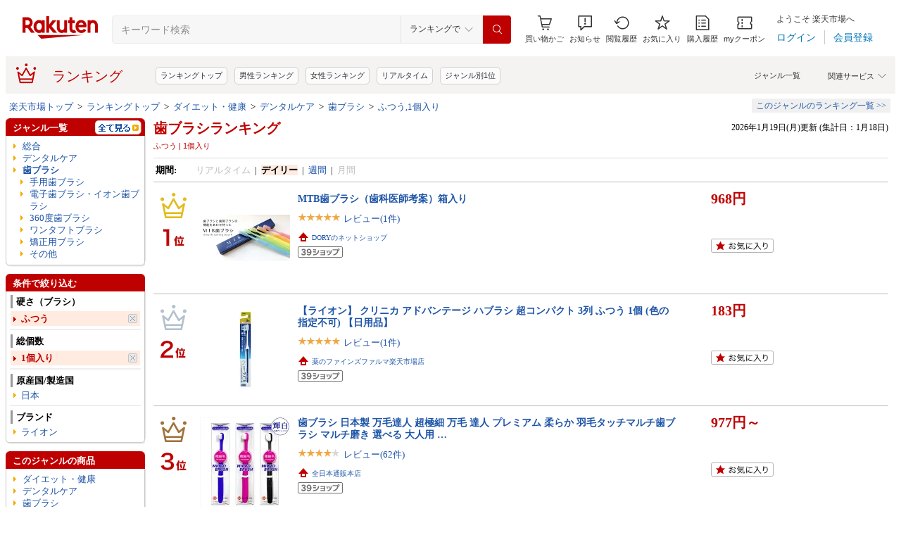

--- FILE ---
content_type: text/html; charset=UTF-8
request_url: https://ranking.rakuten.co.jp/daily/506384/tags=1011066.1017415/?l2-id=Ranking_PC_daily-506384_1000956_1011066
body_size: 22810
content:





<!DOCTYPE html>
<html lang="ja">
<head>
    
    <meta charset="UTF-8">
    <link rel="stylesheet" href="https://r.r10s.jp/com/inc/navi/css/ricmn_header.css">
    
<link rel="stylesheet" type="text/css" media="screen" href="https://r.r10s.jp/evt/event/ranking/mayall/8.0.4/pc/css/common_layout.css?date=260120">
<style type="text/css">
	.menuHeader .genreIcon {
		padding : 0 0 0px 46px;
		background: url("https://r.r10s.jp/evt/event/ranking/mayall/8.0.4/pc/img/ranking/icon_daily.gif") no-repeat scroll 0 0 transparent;
	
	}
	.whiteHeader {
		padding-top : 6px;
		background : url("https://r.r10s.jp/evt/event/ranking/mayall/8.0.4/pc/img/navi_bg_top.gif") no-repeat scroll 0 0 transparent;
	}
	.menuSitemap {
		background: url("https://r.r10s.jp/evt/event/ranking/mayall/8.0.4/pc/img/ranking/iconArrow01.gif") no-repeat scroll 10px 6px transparent;
		display : block;
		padding-left : 18px;
		width : 175px;
		font-weight : bold;
	}
	.entryColumn02 {
		background:
		url("https://r.r10s.jp/evt/event/ranking/mayall/8.0.4/pc/img/navi_bg_bottom_198.gif")
		no-repeat scroll left bottom transparent;
		padding: 0 0 8px;
		width: 200px;
	}
	
	#itemLazyLoadingImg {
		width : 100%;
		height : 153px;
		background : url(https://r.r10s.jp/evt/event/ranking/mayall/8.0.4/pc/img/loading_icon2.gif) no-repeat;
		background-position : 50% 50%;
	}
</style>
    <link rel="stylesheet" href="https://www.rakuten.co.jp/com/inc/navi/css/ricmn_header_ranking_search.css">
    <link rel="stylesheet" type="text/css" media="screen" href="https://r.r10s.jp/com/css/c/pc/ranking/common_cwd.css">
    <link rel="stylesheet" type="text/css" href="https://r.r10s.jp/com/inc/navi/horizontal/header/common/css/ri_pc_cmn_header-2.1.0.min.css" charset="EUC-JP">
    <script type="text/javascript"> var STATIC_CONTENTS_URL = "https://r.r10s.jp/evt/event/ranking/mayall/8.0.4"; </script>
    <script src="https://r.r10s.jp/evt/event/ranking/mayall/8.0.4/js/jquery-3.6.0.min.js"></script>
    <script src="https://r.r10s.jp/evt/event/ranking/mayall/8.0.4/js/jquery-migrate-3.3.2.min.js"></script>
    <script language="JavaScript" type="text/javascript" src="https://r.r10s.jp/evt/event/ranking/mayall/8.0.4/pc/js/jquery.cookie.js"></script>
    <script language="JavaScript" type="text/javascript" src="https://r.r10s.jp/evt/event/ranking/mayall/8.0.4/pc/js/fingerprint.js"></script>
    <script language="JavaScript" type="text/javascript" src="https://r.r10s.jp/evt/event/ranking/mayall/8.0.4/js/rnk_abtest.js?date=260120"></script>
    <script type="text/javascript" src="https://r.r10s.jp/com/js/d/Rmodules/1.25/Rmodules-1.25.0.min.js?date=260120"></script>
    

        





<style type="text/css">
	.genreMenuLink  {
		display:block ;
		width : 160px;
		background: url(https://r.r10s.jp/evt/event/ranking/mayall/8.0.4/pc/img/ranking/iconArrow01.gif) no-repeat scroll 0 5px transparent;
		padding: 0 0 0 13px !important;
	}
	.genreMenuLinkTag  {
		display:block ;
		width : 160px;
    	font-weight: bold;
		background: url(https://r.r10s.jp/evt/event/ranking/mayall/8.0.4/pc/img/ranking/iconArrow01.gif) no-repeat scroll 0 5px transparent;
		padding: 0 0 0 13px !important;
	}
	.genreMenuLinkShort  {
		display:block ;
		width : 65px;
		background: url(https://r.r10s.jp/evt/event/ranking/mayall/8.0.4/pc/img/ranking/iconArrow01.gif) no-repeat scroll 0 5px transparent;
		padding: 0 0 0 10px !important;
	}

	.genreMenuLinkSelected  {
		display:block;
		width:160px;
		font-weight: bold;
		background: url(https://r.r10s.jp/evt/event/ranking/mayall/8.0.4/pc/img/ranking/iconArrow02.gif) no-repeat scroll -3px 2px transparent;
		padding: 0 0 0 13px !important;
	}

	.genreMenuLinkSelectedSideway {
		display:block;
		width:160px;
		font-weight: bold;
		background: url(https://r.r10s.jp/evt/event/ranking/mayall/8.0.4/pc/img/ranking/iconArrow01.gif) no-repeat scroll 0 5px transparent;
		padding: 0 0 0 13px !important;
	}
	.genreLine {
		padding-top : 10px;	
		margin-top : 5px;
		background: url(https://r.r10s.jp/evt/event/ranking/mayall/8.0.4/pc/img/ranking/dot_01.gif) repeat-x scroll 0 0 transparent;
	}
	
    </style>



<link rel="stylesheet" type="text/css" media="screen" href="https://r.r10s.jp/evt/event/ranking/mayall/8.0.4/pc/css/public/base_genre_menu.css?date=260120">
<style type="text/css">
	/** サブメニュー定義 **/
	.current2ndTop {
		visibility: hidden;
		display: block;
		width : 207px;
		background: url(https://r.r10s.jp/evt/event/ranking/mayall/8.0.4/pc/img/genremenu/menubgtop3.gif) no-repeat scroll center top transparent !important;
		padding-top: 1px !important;
		height: 500px;
	}

	.current3rdTop {
		visibility: hidden;
		display: block;
		width : 207px;
		background: url(https://r.r10s.jp/evt/event/ranking/mayall/8.0.4/pc/img/genremenu/menubgtop3.gif) no-repeat scroll center top transparent !important;
		padding: 1px 0 0 0 !important;
		margin-top: -1px !important;
		height: 500px;
	}

	.current2ndBottom {	
		width : 197px;
		margin: 0 1px 0 1px;
		padding: 0 5px 3px 5px;
		background: url(https://r.r10s.jp/evt/event/ranking/mayall/8.0.4/pc/img/genremenu/menubgbottom3.gif) no-repeat scroll center bottom transparent !important;
		position:absolute;
	}
	.current3rdBottom {	
		width : 197px;
		margin: 0 1px 0 0;
		padding: 0 6px 3px 5px;
		background: url(https://r.r10s.jp/evt/event/ranking/mayall/8.0.4/pc/img/genremenu/menubgbottom3.gif) no-repeat scroll center bottom transparent !important;
		position:absolute;
	}
	
	.rankingSiteMap3rd {
    	background: url(https://r.r10s.jp/evt/event/ranking/mayall/8.0.4/pc/img/genremenu/dot_01.gif) repeat-x scroll 0 0 transparent !important;
    	padding: 1px 0 0 0 !important;
    	margin: 0 0 0 1px !important;
    	text-align: right;
    	width: 194px;
	}
	.rankingSiteMap {
		padding : 1px 1px 0 0;
		width : 197px;
		background: url(https://r.r10s.jp/evt/event/ranking/mayall/8.0.4/pc/img/genremenu/dot_01.gif) repeat-x scroll 0 0 transparent !important;
		text-align: right;
	}
	.rankingGenreBox {
		position:relative;
		background: url(https://r.r10s.jp/evt/event/ranking/mayall/8.0.4/pc/img/genremenu/genrecontents_bg_02.gif);
    	padding: 3px 3px 0px 3px;
    	zoom : 1;
	}
	.rankingIconArrowR {
		margin-top : 5px;
		float : right;
		background : url(https://r.r10s.jp/evt/event/ranking/mayall/8.0.4/pc/img/genremenu/bg_icon_logo.gif) no-repeat scroll 0 0 transparent;
		background-position: -10px -199px;
    	position : relative;
	}
	.rankingSubMenuTop {
		padding-top : 2px;
		width : auto;
		background: url(https://r.r10s.jp/evt/event/ranking/mayall/8.0.4/pc/img/genremenu/menubgtop3.gif) no-repeat scroll center top transparent;	
	}
	.rankingSubMenuBottom {
		width : auto;
		background: url(https://r.r10s.jp/evt/event/ranking/mayall/8.0.4/pc/img/genremenu/menubgbottom3.gif) no-repeat scroll center bottom transparent;
	}
	.rankingSubMenuBottom ul{
		background: url(https://r.r10s.jp/evt/event/ranking/mayall/8.0.4/pc/img/genremenu/whitebg.gif) no-repeat scroll 0 0 transparent;
		display: block;
		margin-right: 3px;
		padding: 4px 0;
	}
	.rankingSubMenuBottom a {
		display: block;
		width : 165px;
		padding: 3px 3px 3px 28px !important;
		background: url(https://r.r10s.jp/evt/event/ranking/mayall/8.0.4/pc/img/ranking/iconArrow01.gif) no-repeat scroll 20px 7px transparent;
	}
	.rankingSubMenuBottom .sitemap {
		padding : 3px 0 3px 0px;
		width : 195px;
		background: url(https://r.r10s.jp/evt/event/ranking/mayall/8.0.4/pc/img/genremenu/dot_01.gif) repeat-x scroll 0 0 transparent;
	}
	/*The following tags are originally from back_to_top_css.html*/
	.backToTopBox {
		margin : 1px;
	}

	.backToTop {
		float: right;
		background:
			url("https://r.r10s.jp/evt/event/ranking/mayall/8.0.4/pc/img/ranking/iconArrow03.gif")
			no-repeat scroll 0 5px transparent;
		padding: 0 0 0 13px !important;
	}
	
</style>

<link rel="stylesheet" type="text/css" media="screen" href="https://r.r10s.jp/evt/event/ranking/mayall/8.0.4/pc/css/ranking/ranking-default.css?date=260120">
<style type="text/css"> 
	.rnkTop_shop {
		background: url(https://r.r10s.jp/evt/event/ranking/mayall/8.0.4/pc/img/ranking/flat_icn_shop.gif) no-repeat;
		padding: 0 0 0 20px;
		font-size: 77% !important;
	}
    .rnkRanking_genreLink a {
		background: url(https://r.r10s.jp/evt/event/ranking/mayall/8.0.4/pc/img/ranking/iconArrow01.gif) no-repeat scroll 0 4px transparent;
		font-weight: bold;
		padding-left: 10px;
	} 
	.rnkRankingRealTimeTab_off {
		cursor: pointer;
		background: url(https://r.r10s.jp/evt/event/ranking/mayall/8.0.4/pc/img/ranking/tab/tab_realtime_def.gif) no-repeat 0 0px;
	}
	.rnkRanking_shop{
		background: url(https://r.r10s.jp/evt/event/ranking/mayall/8.0.4/pc/img/ranking/flat_icn_shop.gif) no-repeat;
		padding: 0 0 0 20px;
		font-size: 77% !important;
		margin: 10px 0 0 0;
	}
	.rnkRanking_starON {
		float: left;
		width: 12px;
		height: 12px;
		background: url(https://r.r10s.jp/evt/event/ranking/mayall/8.0.4/pc/img/ranking/star_on.gif) no-repeat;
	}
	.rnkRankingDailyTab_on {
		background: url(https://r.r10s.jp/evt/event/ranking/mayall/8.0.4/pc/img/ranking/tab/tab_daily_on.gif) no-repeat 0 0;
	}
	.rnkRankingRealTimeTab_on {
		background: url(https://r.r10s.jp/evt/event/ranking/mayall/8.0.4/pc/img/ranking/tab/tab_realtime_on.gif) no-repeat 0 0;
	}
	.rnkRankingDailyTab_off {
		cursor: pointer;
		background: url(https://r.r10s.jp/evt/event/ranking/mayall/8.0.4/pc/img/ranking/tab/tab_daily_def.gif) no-repeat 0 0px;
	}
	.rnkRanking_starOFF {
		float: left;
		width: 12px;
		height: 12px;
		background: url(https://r.r10s.jp/evt/event/ranking/mayall/8.0.4/pc/img/ranking/star_off.gif) no-repeat;
	}
	.rnkRanking_starHALF {
		float: left;
		width: 12px;
		height: 12px;
		background: url(https://r.r10s.jp/evt/event/ranking/mayall/8.0.4/pc/img/ranking/star_half.gif) no-repeat;
	}

	.rnk39shopIcon {
		background: url(https://r.r10s.jp/evt/event/ranking/mayall/8.0.4/pc/img/shipping/39Shop.svg) no-repeat;
		width: 76px;
		height: 16px;
		margin-top: 4px;
	}
</style>

<link rel="stylesheet" type="text/css" media="screen" href="https://r.r10s.jp/evt/event/ranking/mayall/8.0.4/pc/css/public/ranking_link_map.css?date=260120">
<style type="text/css">
	#rankingLinkBaseBox .rankingLinkBox a {
		padding: 3px 3px 3px 18px !important;
		background: url(https://r.r10s.jp/evt/event/ranking/mayall/8.0.4/pc/img/ranking/iconArrow01.gif) no-repeat scroll 10px 7px transparent;
	}
</style>

<style type="text/css">
	#left-sidebar .ritLy2Inr #tagMenu .tagGroup {
		padding:5px 5px 0 5px;
	}

	.tagGroup .tagTitle {
		padding:1px 0 1px 5px;
		border-left:3px solid #999;
		font-weight:bold;
	}

	.tagGroup .subGroupName {
		margin-top:4px;
		padding:2px 0 2px 15px;
		font-weight:bold;
	}

	.tagGroup .subTagName {
		padding:2px 0 2px 25px;
		background-image:url(https://r.r10s.jp/evt/event/ranking/mayall/8.0.4/pc/img/ranking/iconArrow01.gif);
		background-repeat:no-repeat;
		background-position:16px 6px;
	}

	.tagGroup .selectedParentBox {
		margin-top:4px;
		background-color:#ffebe0;
		background-image:url("https://r.r10s.jp/evt/event/ranking/mayall/img/tag/icon_arrow_red_down.gif");
		background-repeat:no-repeat;
		background-position:2px 8px;
		padding:2px 0 2px 15px;
	}

	.tagGroup .selectedCurrentBox {
		margin-top:4px;
		background-color:#ffebe0;background-image:url("https://r.r10s.jp/evt/event/ranking/mayall/img/tag/icon_triangle_red_left.gif");
		background-repeat:no-repeat;
		background-position:4px 8px;
		padding:2px 0 2px 15px;
	}

	#tagMenu .tagGroup .selectedTagLink {
		background:url("https://r.r10s.jp/evt/event/ranking/mayall/img/tag/icon_cancel_off.gif") no-repeat scroll 152px 2px transparent;
		display:block;
		width:149px;
		height:100%;
		padding-right:20px;
		color:#bf0000;
		font-weight:bold;
	}

	.tagGroup .selectedTagLink:hover .selectedTagName {
		background-image:none;
		text-decoration:underline;
	}

	.tagGroup .unSelectedTagBox {
		background:url(https://r.r10s.jp/evt/event/ranking/mayall/8.0.4/pc/img/ranking/iconArrow01.gif) no-repeat scroll 4px 6px transparent;
		margin-top:2px;
		padding:1px 0 1px 15px;
	}

	.tagGroup .unSelectedTagBox .unSelectedTagLink {
		display:block;
		width:159px;
		height:100%;
		padding:1px 10px 0 0;
	}

	.tagGroup .tagLink {
		display:block;
		width:100%;
		height:100%;
		word-break:break-all;
		word-wrap:break-word;
	}

	.tagMenuLine {
		margin:4px 5px 0 5px;
		height:1px;
		border-top:2px solid #eee;
	}

	.tagMenuListView {
		margin-top:2px;
		padding-right:12px;
		color:#1D54A7;
		text-align:right;
		background:url("https://r.r10s.jp/com/img/home/beta/201010/bigtri.gif") no-repeat scroll right center transparent;
		cursor:pointer;
	}

	#rnkTagPopup {
		visibility:hidden;
	}

	#rnkTagPopupWindow {
		position:absolute;
		z-index:10010;
		background:#fff;
		width:690px;
		border:solid 1px #000;
		box-shadow:2px 2px 3px #aaa;
	}

	#rnkTagListHeader {
		padding:3px 0;
		color:#fff;
		font-size:120%;
		background:#686868;
	}

	#rnkTagListSearch {
		margin-top:23px;
		padding-left:23px;
	}

	#rnkTagListNarrowing {
		width:400px;
		vertical-align:top;
		margin:0;
		height:17px;
		border:1px solid #ccc;
	}

	#rnkTagListBody {
		margin:10px 11px 23px 23px;
		min-height:250px;
		max-height:400px;
		_height:300px;
		overflow-y:auto;
		scrollbar-face-color:#ababab;
		scrollbar-track-color:#eee;
	}

	.rnkTagListTitle {
		float:left;
		padding-left:15px;
		padding-top:3px;
		font-weight:bold;
	}

	#rnkTagListClose {
		float:right;
		padding-right:10px;
		*margin-right:10px;
		padding-top:2px;
	}

	.rnkTagListTag {
		background:url(https://r.r10s.jp/evt/event/ranking/mayall/8.0.4/pc/img/ranking/iconArrow01.gif) no-repeat left 6px;
		float:left;
		width:200px;
		padding:0 5px 0 8px;
		margin-bottom:10px;
		word-break:break-all;
		word-wrap:break-word;
	}

	#rnkTagSchBtn,#rnkTagListClose {
		cursor:pointer;
		*padding:1px 0 0 0;
	}
</style>
<link rel="stylesheet" type="text/css" media="screen" href="https://r.r10s.jp/evt/event/ranking/mayall/8.0.4/pc/css/genre/genre_list.css?date=260120">
<link rel="stylesheet" type="text/css" media="screen" href="https://r.r10s.jp/evt/event/ranking/mayall/8.0.4/pc/css/genre/genre-1.0.2.css?date=260120">
<link rel="stylesheet" type="text/css" media="screen" href="https://r.r10s.jp/evt/event/ranking/mayall/8.0.4/pc/css/genre/dart.css?date=260120">
<link rel="stylesheet" type="text/css" media="screen" href="https://r.r10s.jp/evt/event/ranking/mayall/8.0.4/pc/css/genre/related_genres.css?date=260120">
<link rel="stylesheet" type="text/css" media="screen" href="https://r.r10s.jp/evt/event/ranking/mayall/8.0.4/pc/css/public/ajax_parts.css?date=260120">
<link rel="stylesheet" type="text/css" media="screen" href="https://r.r10s.jp/evt/event/ranking/mayall/8.0.4/pc/css/ranking/ranking_pager.css?date=260120">
<link rel="stylesheet" type="text/css" media="screen" href="https://r.r10s.jp/evt/event/ranking/mayall/8.0.4/pc/css/ranking/ranking_ad.css?date=260120">
<link rel="stylesheet" type="text/css" media="screen" href="https://r.r10s.jp/com/js/d/common/plugin/jquery-ui/jquery-ui-1.8.16.css">
<link rel="stylesheet" type="text/css" media="screen" href="https://r.r10s.jp/evt/event/ranking/mayall/8.0.4/pc/css/api.css?date=260120">
<link rel="stylesheet" type="text/css" media="screen" href="https://r.r10s.jp/evt/event/ranking/mayall/8.0.4/pc/css/public/recommend.css?date=260120">
<link rel="stylesheet" type="text/css" href="https://r.r10s.jp/evt/event/ranking/mayall/8.0.4/pc/css/public/ranking_bookmark.css?date=260120">
    <!-- helpers.min JS -->
    <script language="JavaScript" type="text/javascript" src="https://r.r10s.jp/com/js/d/rjs/rjs_helpers.min.js"></script>
    <!-- /helpers.min JS -->
    <!-- slideshow.min JS -->
    <script language="JavaScript" type="text/javascript" src="https://r.r10s.jp/com/js/d/rjs/rjs_slideshow.min.js"></script>
    <!-- /slideshow.min JS -->
    <script src="https://r.r10s.jp/evt/event/ranking/mayall/8.0.4/pc/js/public/ranking-jquery-ui-1.9.2.js" type="text/javascript" language="JavaScript"></script>
    <title>【楽天市場】歯ブラシ（硬さ（ブラシ）:ふつう×総個数:1個入り） | 人気・おすすめランキング1位～（売れ筋商品）</title>
    <meta name="Description" content="楽天ランキング－「歯ブラシ」×硬さ（ブラシ）:ふつう×総個数:1個入り（デンタルケア ＜ ダイエット・健康）の人気商品ランキング！口コミ（レビュー）も多数。今、売れている商品はコレ！話題の最新トレンドをリアルタイムにチェック。男女別の週間･月間ランキングであなたの欲しい！がきっと見つかります。更新日:2026/01/19">
    <meta name="Keywords" content="歯ブラシ,硬さ（ブラシ）:ふつう,総個数:1個入り,デンタルケア,ダイエット・健康,ランキング,人気,売れ筋,ヒット商品,デイリー,楽天市場,通販">
    <link rel="canonical" href="https://ranking.rakuten.co.jp/daily/506384/tags=1011066.1017415/">
	
		<link rel="amphtml" href="https://ranking.rakuten.co.jp/amp/daily/506384/tags=1011066.1017415/">
	   
    


    
<meta property="og:type" content="website">
<meta property="og:site_name" content="楽天市場">
<meta property="og:image" content="https://r.r10s.jp/com/img/home/logo/ogp.png">
<meta property="fb:app_id" content="342061105888690">
<!-- 6/21追加分 -->
<link rel="apple-touch-icon" href="https://r.r10s.jp/com/img/home/logo/touch.png">
<!-- 10/1追加分 -->
<link rel="shortcut icon" href="https://jp.rakuten-static.com/1/im/ci/rakuten/favicon/cr.ico">
<link rel="mask-icon" href="https://jp.rakuten-static.com/1/im/ci/rakuten/favicon/Rakuten_SafariPin.svg" color="#bf0000">

</head>
<body id="pageTop">
<div id="rnkWrapper">

	<!-- header -->
	<div>
		



<!-- ヘッダー -->

<link rel="stylesheet" href="https://r.r10s.jp/com/fsa/pages/common-header-mall-standalone/css/main-6c360f9418a02fc34032.bundle.css" charset="utf-8">
<link rel="stylesheet" href="https://r.r10s.jp/com/fsa/pages/common-header-mall-standalone/css/pc~touch-6c360f9418a02fc34032.bundle.css" charset="utf-8">
<link rel="stylesheet" href="https://r.r10s.jp/com/fsa/pages/common-header-mall-standalone/css/pc-6c360f9418a02fc34032.bundle.css" charset="utf-8">


<link rel="stylesheet" href="https://r.r10s.jp/com/inc/navi/horizontal/header/unique/event/common/event_ch_fix_pc.css?v=202304121900">
<div id="common-header-mall-standalone" data-shisa-coverage="100"></div>
<div irc="CommonHeaderMall" data-url="https://www.rakuten.co.jp/" data-settings='[
{
    &quot;tracker&quot;: {
        &quot;params&quot;: {
            &quot;accountId&quot;: 1,
            &quot;serviceId&quot;: 53,
            &quot;pageLayout&quot;: &quot;pc&quot;,
            &quot;pageType&quot;: &quot;ranking&quot;
        }
    },
    &quot;loginUrlSid&quot;: &quot;r34&quot;,
    &quot;registerUrlSid&quot;: &quot;r34&quot;,
    &quot;showSearchBar&quot;: true,
    &quot;showMemberInfoSummary&quot;: true,
    &quot;showSpu&quot;: true,
    &quot;showCartModal&quot;: true,
    &quot;customLogoImageUrl&quot;: false,
    &quot;useTBasketDomain&quot;: true,
    &quot;omniConfig&quot;:{
        &quot;clientId&quot;:&quot;rakuten_ranking_web&quot;,
        &quot;redirectUri&quot;:&quot;https://ranking.rakuten.co.jp/redirectAuth/&quot;
    },
    &quot;api&quot;: {
        &quot;shouldQueryPointInvestInfo&quot;: true,
        &quot;cartApiSid&quot;: 1010,
        &quot;notificationLocId&quot;: 99,
        &quot;shouldUseRestBff&quot;: true,
        &quot;url&quot;: &quot;https://ichiba-common-web-gateway.rakuten.co.jp/ichiba-common/headerinfo/get/v1&quot;,
        &quot;apikey&quot;: &quot;hiItEK28aubxuz2CuZKAaL8fe7DuvqNPR&quot;,
        &quot;clientId&quot;: &quot;ranking&quot;,
        &quot;spuViewType&quot;: &quot;top&quot;,
        &quot;spuSource&quot;: &quot;pc&quot;,
        &quot;spuEncoding&quot;: &quot;UTF-8&quot;,
        &quot;spuAcc&quot;: 1,
        &quot;spuAid&quot;: 1
    },
    &quot;searchSettings&quot;: {
        &quot;submitUrl&quot;: &quot;/search&quot;,
        &quot;method&quot;: &quot;get&quot;,
        &quot;dropdown&quot;: [
            {
                &quot;name&quot;: &quot;ランキングで&quot;,
                &quot;value&quot;: 0
            },
            {
                &quot;name&quot;: &quot;楽天市場の全商品で&quot;,
                &quot;value&quot;: 1
            }
        ],
        &quot;defaultDropdownValue&quot;: 0,
        &quot;dropdownParam&quot;: &quot;smd&quot;,
        &quot;keywordParam&quot;: &quot;stx&quot;,
        &quot;suggestionGenreParam&quot;: &quot;sgid&quot;
    }
}


,
{
	"initialKeyword": null,
	"searchSettings": {
		"hiddenParams": [
			{ "name": "prl", "value": "" },
			{ "name": "pru", "value": "" },
			{ "name": "rvf", "value": "" },
			{ "name": "arf", "value": "" },
			{ "name": "vmd", "value": "0" },
			{ "name": "ptn", "value": "1" },
			{ "name": "srt", "value": "1" },
			{ "name": "sgid", "value": "" }
		]
	}
}

	,{
		"omniConfig":{
			"state": "L2RhaWx5LzUwNjM4NC90YWdzPTEwMTEwNjYuMTAxNzQxNS8_bDItaWQ9UmFua2luZ19QQ19kYWlseS01MDYzODRfMTAwMDk1Nl8xMDExMDY2"
		}
	}

]'>
</div>
<div id="ri-cmn-hdr-unique" class="ri-cmn-hdr-unique-r-genre">
	<a href="https://ranking.rakuten.co.jp/" data-postfix="ranking_title" class="ri-cmn-hdr-unique-ttl-link">
		<span class="ri-cmn-hdr-unique-icon ri-cmn-hdr-unique-icon-ranking"></span>
		<h2 class="ri-cmn-hdr-unique-ttl">ランキング</h2>
	</a>
	<div class="ri-cmn-hdr-service-container"><span class="ri-cmn-hdr-service-ttl">関連サービス<span class="ri-cmn-hdr-ar-btm"></span></span>
    <div class="ri-cmn-hdr-service-flame">
        <ul class="ri-cmn-hdr-service-list">
            <li><a href="https://event.rakuten.co.jp/anshin/anshinshopping/brand/">ブランド模造品補償</a></li>
            <li><a href="https://event.rakuten.co.jp/superdeal/">スーパーDEAL</a></li>
            <li><a href="https://ranking.rakuten.co.jp/">ランキング</a></li>
            <li><a href="https://event.rakuten.co.jp/rmagazine/">雑誌コラボ</a></li>
            <li><a href="https://room.rakuten.co.jp/">ROOM</a></li>
            <li><a href="https://event.rakuten.co.jp/guide/freeshippingline/">送料無料</a></li>
            <li><a href="https://event.rakuten.co.jp/coupon/">クーポン</a></li>
            <li><a href="https://event.rakuten.co.jp/gift/">ギフト</a></li>
            <li><a href="https://event.rakuten.co.jp/regular/">定期購入</a></li>
            <li><a href="https://fril.jp/">ラクマ</a></li>
            <li><a href="https://event.rakuten.co.jp/app/">楽天市場アプリ</a></li>
            <li><a href="https://event.rakuten.co.jp/furusato/">ふるさと納税</a></li>
            <li><a href="https://www.rebates.jp/">Rebates</a></li>
        </ul>
    </div><span class="ri-cmn-hdr-top-tail"><span class="ri-cmn-hdr-top-tail-fill"></span></span>
</div>
<!-- /.ri-cmn-hdr-service-container -->

	<div class="searchbar">
		<div class="category-list"><a href="https://directory.rakuten.co.jp/">ジャンル一覧</a></div>
	</div>
	<div class="ri-cmn-hdr-keyword-container">
	<div class="ri-cmn-hdr-keyword-ttl">&nbsp;</div>
	<div class="riCmnSideWrap riMaB9">
		<div class="riCmnSideIn">
			<ul class="riMaB6">

				<li class="riMaB4 riIcnDot"><a href=" https://ranking.rakuten.co.jp/">ランキングトップ</a></li>

				<li class="riMaB4 riIcnDot"><a href=" https://ranking.rakuten.co.jp/daily/gender=male/">男性ランキング</a></li>

				<li class="riMaB4 riIcnDot"><a href=" https://ranking.rakuten.co.jp/daily/gender=female/">女性ランキング</a></li>

				<li class="riMaB4 riIcnDot"><a href=" https://ranking.rakuten.co.jp/realtime/">リアルタイム</a></li>

				<li class="riMaB4 riIcnDot"><a href=" https://ranking.rakuten.co.jp/genre/">ジャンル別1位</a></li>

			</ul>
		</div>
	</div>
</div>
<!-- /.ri-cmn-hdr-keyword-container -->

</div>
<div id="ri-cmn-hdr-config" style="display:none;">
	<div data-config="add-lid">
    <div data-scope="#ri-cmn-hdr-global" data-target="a[data-postfix]" data-prefix="header_global_"></div>
		<div data-scope="#ri-cmn-hdr-unique" data-target="a[data-postfix]" data-prefix="header_ranking_"></div>
		<div data-scope="#ri-cmn-hdr-unique .ri-cmn-hdr-unique-list" data-prefix="header_ranking_list_#NUMBER#" data-count="true"></div>
		<div data-scope="#ri-cmn-hdr-unique .ri-cmn-hdr-service-list" data-prefix="header_ranking_service_#NUMBER#" data-count="true"></div>
		<div data-scope="#ri-cmn-hdr-unique .ri-cmn-hdr-keyword-container" data-prefix="header_reco_search_#NUMBER#" data-count="true"></div>
	</div>
	<div data-config="search-settings" data-use-genre-select="true" data-send-sc-event="true"></div>
	<div data-config="notification-settings" pollingduration="30000" locid="99" badgeflash="true"></div>
	<div data-config="category-menu" data-target=".ri-js-category-menu"></div>
</div>
<script src="https://r.r10s.jp/com/inc/navi/horizontal/header/common/js/header_functions-1.0.0.min.js?v=20170207150122"></script>

<!-- /ヘッダー -->

<!-- Print all_special.html if provided -->
<!-- all special banner ===============================================================================-->

<!-- /all special banner ==============================================================================-->


<!-- Print alert if provided -->
<!-- info banner ===============================================================================-->

<!-- /info banner ==============================================================================-->


<div class="rnkContentsSpace"></div>

<!-- パンくず -->



<div>
	<div id="rnk_pnkz" class="ranking_pnkz">
	
		

			
				<a  href="https://www.rakuten.co.jp/">楽天市場トップ</a>
			
			
				&nbsp;&gt;&nbsp;
			
		

			
				<a  href="/">ランキングトップ</a>
			
			
				&nbsp;&gt;&nbsp;
			
		

			
				<a  href="/daily/100938/">ダイエット・健康</a>
			
			
				&nbsp;&gt;&nbsp;
			
		

			
				<a  href="/daily/204745/">デンタルケア</a>
			
			
				&nbsp;&gt;&nbsp;
			
		

			
				<a  href="/daily/506384/">歯ブラシ</a>
			
			
				&nbsp;&gt;&nbsp;
			
		

			
				<a  href="/daily/506384/tags=1011066.1017415/">ふつう,1個入り</a>
			
			
		
	
	</div>
	<div id="sitemap" class="ranking_stmp">
	<a  href="/sitemap/health/" class="stmpLink">このジャンルのランキング一覧&nbsp;&gt;&gt;</a>
	</div>
</div>
<script type="text/javascript" src="https://r.r10s.jp/com/entf/asset/js/offer-notification-1.1.1.min.js?v=201703231000" charset="utf-8"></script><script type="application/ld+json">
{
"@context": "http://schema.org",
"@type": "BreadcrumbList",
"itemListElement": [
{
"@type": "ListItem",
"position": 1,
"item": {
"@id": "https://www.rakuten.co.jp/",
"name": "&#27005;&#22825;&#24066;&#22580;&#12488;&#12483;&#12503;"
}
},
{
"@type": "ListItem",
"position": 2,
"item": {
"@id": "https://ranking.rakuten.co.jp",
"name": "&#12521;&#12531;&#12461;&#12531;&#12464;&#12488;&#12483;&#12503;"
}
},
{
"@type": "ListItem",
"position": 3,
"item": {
"@id": "https://ranking.rakuten.co.jp/daily/100938/",
"name": "&#12480;&#12452;&#12456;&#12483;&#12488;&#12539;&#20581;&#24247;"
}
},
{
"@type": "ListItem",
"position": 4,
"item": {
"@id": "https://ranking.rakuten.co.jp/daily/204745/",
"name": "&#12487;&#12531;&#12479;&#12523;&#12465;&#12450;"
}
},
{
"@type": "ListItem",
"position": 5,
"item": {
"@id": "https://ranking.rakuten.co.jp/daily/506384/",
"name": "&#27503;&#12502;&#12521;&#12471;"
}
},
{
"@type": "ListItem",
"position": 6,
"item": {
"@id": "https://ranking.rakuten.co.jp/daily/506384/tags=1011066.1017415/",
"name": "&#12405;&#12388;&#12358;,1&#20491;&#20837;&#12426;"
}
}
]
}
</script>


<!-- /パンくず -->

	</div>
	<!-- /header -->
	<div class="rnkContentsSpace"></div>
	<!-- ranking contents -->
	<div id="rnkContainer">
		
<!-- l-id自動付与 -->
<script type="text/javascript">
<!--
var sc_abPatern = "ranking_a_top";
-->
</script>
<!-- /l-id自動付与 -->

<div id="rnkContents">
	<!-- メインコンテンツ -->
	<div id="rnkMainColumn">
		<div id="rnkCenterContents">
			
				














<div>
	<div>
	<!-- タイトル・更新日時 -->
	<div class="rnkContentsTitle1st">
		<h1 id="rnkContentsTitleMain">
			<a href="/daily/506384/">
			歯ブラシランキング
			</a>
			<!-- New Tag Labels -->
			<div id="rnkTagRankingLabels">ふつう&nbsp;|&nbsp;1個入り</div>
		</h1>
		<div id="rnkGenreRanking_updateDate">
			
				2026年1月19日(月)更新
				(集計日：1月18日)
			
		</div>
		<div class="clear"></div>
	</div>
	<!-- /タイトル・更新日時 -->
	</div>

	<div class="rnkContentsSpaceS"></div>

	







<dl class="genreRankingSearchCondition">


    <dt>期間:</dt>
    <dd>
    
        
        
        
            
                
                    <span class="gray">リアルタイム</span>
                
            
        
        
            &nbsp;|&nbsp;
        
    
        
        
        
            
                <span class="current">デイリー</span>
            
        
        
            &nbsp;|&nbsp;
        
    
        
        
        
            
                <a href="/weekly/506384/tags=1011066.1017415/">週間</a>
            
        
        
            &nbsp;|&nbsp;
        
    
        
        
        
            
                
                    <span class="gray">月間</span>
                
            
        
        
    
    </dd>





</dl>


	<div class="rnkContentsSpaceS"></div>
	






	<div class="rnkContentsSpaceS"></div>
	<div style="border-bottom: solid 1px #bbb"></div>

	<!-- ランキング -->
	<div id="rnkRankingMain">
	<script language="JavaScript" type="text/javascript"><!--
		var itemLazyLoad = [];
		var itemLazyLoadOffset = 20;
		var calcDuration = 1;
		var shopUnit = {};
		shopUnit[1]={"shopId":"268907","items":{"10000191":{"data":{"price":968}}}};shopUnit[2]={"shopId":"322371","items":{"10011303":{"data":{"price":183}}}};shopUnit[3]={"shopId":"238719","items":{"10001447":{"data":{"price":977}}}};shopUnit[4]={"shopId":"232730","items":{"10004535":{"data":{"price":693}}}};shopUnit[5]={"shopId":"394301","items":{"10003929":{"data":{"price":2200}}}};shopUnit[6]={"shopId":"257005","items":{"10053400":{"data":{"price":353}}}};shopUnit[7]={"shopId":"390257","items":{"10000200":{"data":{"price":450}}}};shopUnit[8]={"shopId":"394301","items":{"10006409":{"data":{"price":715}}}};shopUnit[9]={"shopId":"269553","items":{"10631632":{"data":{"price":270}}}};shopUnit[10]={"shopId":"393700","items":{"10000832":{"data":{"price":270}}}};shopUnit[11]={"shopId":"322371","items":{"10013930":{"data":{"price":99}}}};
	--></script>
	
		
		
		<!-- 1-3 -->
		<div class="rnkRanking_top3box rnkRanking_topBgColor">
			<div class="rnkRanking_rank">
				<div>
					<div class="rnkRanking_rankIcon"><img src="https://r.r10s.jp/evt/event/ranking/mayall/8.0.4/pc/img/ranking/A/flat_rank01.gif" width="56" alt="1位"></div>
				</div>
			</div>

		<!-- /1-3 -->
		
			<div class="rnkRanking_image">
				<div class="rnkRanking_imageBox">
					<a href="https://item.rakuten.co.jp/dorynetshop/mtb-03/"><span></span><img src="https://tshop.r10s.jp/dorynetshop/cabinet/03958577/imgrc0102453327.jpg?fitin=128:128" alt="MTB歯ブラシ（歯科医師考案）箱入り"></a>
				</div>
			</div>
			<div style="margin-left: 205px;">
			<div class="rnkRanking_detail">
				<div>
					<div>
						<div class="rnkRanking_upperbox">
							<div class="rnkRanking_itemName"><a href="https://item.rakuten.co.jp/dorynetshop/mtb-03/">MTB歯ブラシ（歯科医師考案）箱入り</a></div>
							<div>
								<div class="rnkRanking_starBox">
									
										
											
												<div class="rnkRanking_starON"></div>
											
												<div class="rnkRanking_starON"></div>
											
												<div class="rnkRanking_starON"></div>
											
												<div class="rnkRanking_starON"></div>
											
												<div class="rnkRanking_starON"></div>
											
										
										<div class="rnkRanking_starTgif"><img src="https://r.r10s.jp/com/img/home/t.gif" width="5" height="1" alt=""></div>
										<div><a href="https://review.rakuten.co.jp/item/1/268907_10000191/1.1/">レビュー(1件)</a></div>
									
								</div>
							</div>
							<div class="rnkRanking_shop"><a href="https://www.rakuten.co.jp/dorynetshop/">DORYのネットショップ</a></div>
							<div id="rnkRanking_39shop1"></div>
						</div>
					</div>
				</div>
			</div>
			<div style="float: right; width: 30%;">
				
				<div class="rnk_fixedRightBox">
					<div class="rnkRanking_price">968円</div>
					
				</div>
				<div class="clear"></div>
				<!-- item bookmark area -->
				<div class="genreRankingBookMarkBox">
					<div style="padding:0 0 0 0 ;" class="bookmarkArea">
						<div style="display:none" class="itemBookmarkParams"
							data-item-svid = "106"
							data-shop-svid = "240"
							data-item-id = "10000191"
							data-shop-id = "268907"
							data-item-type = "1"
						></div>
						<div class="bkm">
							<a href="https://my.bookmark.rakuten.co.jp/?func=reg&svid=106&shop_bid=268907&iid=10000191&itype=1">
								<img alt="お気に入りに追加" src="https://r.r10s.jp/com/img/ranking/share/btn_bookmark.gif" width="89" height="20" style="padding:0px 0;border:0 none;">
							</a>
		    			</div>
					</div>
				</div>
				<!-- /item bookmark area -->
			</div>
			</div>
 			<div class="clear"></div>
		</div>
		

	
		
		
		<!-- 1-3 -->
		<div class="rnkRanking_top3box ">
			<div class="rnkRanking_rank">
				<div>
					<div class="rnkRanking_rankIcon"><img src="https://r.r10s.jp/evt/event/ranking/mayall/8.0.4/pc/img/ranking/A/flat_rank02.gif" width="56" alt="2位"></div>
				</div>
			</div>

		<!-- /1-3 -->
		
			<div class="rnkRanking_image">
				<div class="rnkRanking_imageBox">
					<a href="https://item.rakuten.co.jp/fines-f/4903301247005/"><span></span><img src="https://tshop.r10s.jp/fines-f/cabinet/06547305/07071308/imgrc0072530951.jpg?fitin=128:128" alt="【ライオン】 クリニカ アドバンテージ ハブラシ 超コンパクト 3列 ふつう 1個 (色の指定不可) 【日用品】"></a>
				</div>
			</div>
			<div style="margin-left: 205px;">
			<div class="rnkRanking_detail">
				<div>
					<div>
						<div class="rnkRanking_upperbox">
							<div class="rnkRanking_itemName"><a href="https://item.rakuten.co.jp/fines-f/4903301247005/">【ライオン】 クリニカ アドバンテージ ハブラシ 超コンパクト 3列 ふつう 1個 (色の指定不可) 【日用品】</a></div>
							<div>
								<div class="rnkRanking_starBox">
									
										
											
												<div class="rnkRanking_starON"></div>
											
												<div class="rnkRanking_starON"></div>
											
												<div class="rnkRanking_starON"></div>
											
												<div class="rnkRanking_starON"></div>
											
												<div class="rnkRanking_starON"></div>
											
										
										<div class="rnkRanking_starTgif"><img src="https://r.r10s.jp/com/img/home/t.gif" width="5" height="1" alt=""></div>
										<div><a href="https://review.rakuten.co.jp/item/1/322371_10011303/1.1/">レビュー(1件)</a></div>
									
								</div>
							</div>
							<div class="rnkRanking_shop"><a href="https://www.rakuten.co.jp/fines-f/">薬のファインズファルマ楽天市場店</a></div>
							<div id="rnkRanking_39shop2"></div>
						</div>
					</div>
				</div>
			</div>
			<div style="float: right; width: 30%;">
				
				<div class="rnk_fixedRightBox">
					<div class="rnkRanking_price">183円</div>
					
				</div>
				<div class="clear"></div>
				<!-- item bookmark area -->
				<div class="genreRankingBookMarkBox">
					<div style="padding:0 0 0 0 ;" class="bookmarkArea">
						<div style="display:none" class="itemBookmarkParams"
							data-item-svid = "106"
							data-shop-svid = "240"
							data-item-id = "10011303"
							data-shop-id = "322371"
							data-item-type = "1"
						></div>
						<div class="bkm">
							<a href="https://my.bookmark.rakuten.co.jp/?func=reg&svid=106&shop_bid=322371&iid=10011303&itype=1">
								<img alt="お気に入りに追加" src="https://r.r10s.jp/com/img/ranking/share/btn_bookmark.gif" width="89" height="20" style="padding:0px 0;border:0 none;">
							</a>
		    			</div>
					</div>
				</div>
				<!-- /item bookmark area -->
			</div>
			</div>
 			<div class="clear"></div>
		</div>
		

	
		
		
		<!-- 1-3 -->
		<div class="rnkRanking_top3box ">
			<div class="rnkRanking_rank">
				<div>
					<div class="rnkRanking_rankIcon"><img src="https://r.r10s.jp/evt/event/ranking/mayall/8.0.4/pc/img/ranking/A/flat_rank03.gif" width="56" alt="3位"></div>
				</div>
			</div>

		<!-- /1-3 -->
		
			<div class="rnkRanking_image">
				<div class="rnkRanking_imageBox">
					<a href="https://item.rakuten.co.jp/eiyu111/manmou_2/"><span></span><img src="https://tshop.r10s.jp/eiyu111/cabinet/pl/micro2023-011.jpg?fitin=128:128" alt="歯ブラシ 日本製 万毛達人 超極細 万毛 達人 プレミアム 柔らか 羽毛タッチマルチ歯ブラシ マルチ磨き 選べる 大人用 子供用 こども おとな 老人 介護 スリム系 ボリューム系 選べる 13種類 10,000本 20,000本 歯の裏 歯茎 歯を守る 抗菌 消臭 口臭 歯ブラシ 国産"></a>
				</div>
			</div>
			<div style="margin-left: 205px;">
			<div class="rnkRanking_detail">
				<div>
					<div>
						<div class="rnkRanking_upperbox">
							<div class="rnkRanking_itemName"><a href="https://item.rakuten.co.jp/eiyu111/manmou_2/">歯ブラシ 日本製 万毛達人 超極細 万毛 達人 プレミアム 柔らか 羽毛タッチマルチ歯ブラシ マルチ磨き 選べる 大人用 &hellip;</a></div>
							<div>
								<div class="rnkRanking_starBox">
									
										
											
												<div class="rnkRanking_starON"></div>
											
												<div class="rnkRanking_starON"></div>
											
												<div class="rnkRanking_starON"></div>
											
												<div class="rnkRanking_starON"></div>
											
												<div class="rnkRanking_starOFF"></div>
											
										
										<div class="rnkRanking_starTgif"><img src="https://r.r10s.jp/com/img/home/t.gif" width="5" height="1" alt=""></div>
										<div><a href="https://review.rakuten.co.jp/item/1/238719_10001447/1.1/">レビュー(62件)</a></div>
									
								</div>
							</div>
							<div class="rnkRanking_shop"><a href="https://www.rakuten.co.jp/eiyu111/">全日本通販本店</a></div>
							<div id="rnkRanking_39shop3"></div>
						</div>
					</div>
				</div>
			</div>
			<div style="float: right; width: 30%;">
				
				<div class="rnk_fixedRightBox">
					<div class="rnkRanking_price">977円～</div>
					
				</div>
				<div class="clear"></div>
				<!-- item bookmark area -->
				<div class="genreRankingBookMarkBox">
					<div style="padding:0 0 0 0 ;" class="bookmarkArea">
						<div style="display:none" class="itemBookmarkParams"
							data-item-svid = "106"
							data-shop-svid = "240"
							data-item-id = "10001447"
							data-shop-id = "238719"
							data-item-type = "1"
						></div>
						<div class="bkm">
							<a href="https://my.bookmark.rakuten.co.jp/?func=reg&svid=106&shop_bid=238719&iid=10001447&itype=1">
								<img alt="お気に入りに追加" src="https://r.r10s.jp/com/img/ranking/share/btn_bookmark.gif" width="89" height="20" style="padding:0px 0;border:0 none;">
							</a>
		    			</div>
					</div>
				</div>
				<!-- /item bookmark area -->
			</div>
			</div>
 			<div class="clear"></div>
		</div>
		

	
		
		
		<!-- 4- -->
		<div class="rnkRanking_after4box">
			<div class="rnkRanking_rank">
				<div>
					<div class="rnkRanking_dispRank">4<span class="rnkRanking_dispRankExt">位</span></div>
				</div>
			</div>
		<!-- /4- -->
		
			<div class="rnkRanking_image">
				<div class="rnkRanking_imageBox">
					<a href="https://item.rakuten.co.jp/mugigokoro/humbleb-ctbrush/"><span></span><img src="https://tshop.r10s.jp/mugigokoro/cabinet/humblebrush/humb-hko-700.jpg?fitin=128:128" alt="歯ブラシ ハンブルブラッシュ こども用 竹 バイオベースナイロン 購入金額別特典あり 正規品 オーガニックナチュラル 歯みがき ナチュラル ノンケミカル 自然"></a>
				</div>
			</div>
			<div style="margin-left: 205px;">
			<div class="rnkRanking_detail">
				<div>
					<div>
						<div class="rnkRanking_upperbox">
							<div class="rnkRanking_itemName"><a href="https://item.rakuten.co.jp/mugigokoro/humbleb-ctbrush/">歯ブラシ ハンブルブラッシュ こども用 竹 バイオベースナイロン 購入金額別特典あり 正規品 オーガニックナチュラル &hellip;</a></div>
							<div>
								<div class="rnkRanking_starBox">
									
										
											
												<div class="rnkRanking_starON"></div>
											
												<div class="rnkRanking_starON"></div>
											
												<div class="rnkRanking_starHALF"></div>
											
												<div class="rnkRanking_starOFF"></div>
											
												<div class="rnkRanking_starOFF"></div>
											
										
										<div class="rnkRanking_starTgif"><img src="https://r.r10s.jp/com/img/home/t.gif" width="5" height="1" alt=""></div>
										<div><a href="https://review.rakuten.co.jp/item/1/232730_10004535/1.1/">レビュー(2件)</a></div>
									
								</div>
							</div>
							<div class="rnkRanking_shop"><a href="https://www.rakuten.co.jp/mugigokoro/">オーガニック 健康生活 むぎごころ</a></div>
							<div id="rnkRanking_39shop4"></div>
						</div>
					</div>
				</div>
			</div>
			<div style="float: right; width: 30%;">
				
				<div class="rnk_fixedRightBox">
					<div class="rnkRanking_price">693円</div>
					
				</div>
				<div class="clear"></div>
				<!-- item bookmark area -->
				<div class="genreRankingBookMarkBox">
					<div style="padding:0 0 0 0 ;" class="bookmarkArea">
						<div style="display:none" class="itemBookmarkParams"
							data-item-svid = "106"
							data-shop-svid = "240"
							data-item-id = "10004535"
							data-shop-id = "232730"
							data-item-type = "1"
						></div>
						<div class="bkm">
							<a href="https://my.bookmark.rakuten.co.jp/?func=reg&svid=106&shop_bid=232730&iid=10004535&itype=1">
								<img alt="お気に入りに追加" src="https://r.r10s.jp/com/img/ranking/share/btn_bookmark.gif" width="89" height="20" style="padding:0px 0;border:0 none;">
							</a>
		    			</div>
					</div>
				</div>
				<!-- /item bookmark area -->
			</div>
			</div>
 			<div class="clear"></div>
		</div>
		

	
		
		
		<!-- 4- -->
		<div class="rnkRanking_after4box">
			<div class="rnkRanking_rank">
				<div>
					<div class="rnkRanking_dispRank">5<span class="rnkRanking_dispRankExt">位</span></div>
				</div>
			</div>
		<!-- /4- -->
		
			<div class="rnkRanking_image">
				<div class="rnkRanking_imageBox">
					<a href="https://item.rakuten.co.jp/officekanna/deliboa/"><span></span><img src="https://tshop.r10s.jp/officekanna/cabinet/08220245/compass1620347872.jpg?fitin=128:128" alt="【4個セット】デュボア オーラルヘスルケアブラシ 4列 やわらかめのふつう レギュラーヘッド"></a>
				</div>
			</div>
			<div style="margin-left: 205px;">
			<div class="rnkRanking_detail">
				<div>
					<div>
						<div class="rnkRanking_upperbox">
							<div class="rnkRanking_itemName"><a href="https://item.rakuten.co.jp/officekanna/deliboa/">【4個セット】デュボア オーラルヘスルケアブラシ 4列 やわらかめのふつう レギュラーヘッド</a></div>
							<div>
								<div class="rnkRanking_starBox">
									
								</div>
							</div>
							<div class="rnkRanking_shop"><a href="https://www.rakuten.co.jp/officekanna/">歯科と日用雑貨　オフィスKanna</a></div>
							<div id="rnkRanking_39shop5"></div>
						</div>
					</div>
				</div>
			</div>
			<div style="float: right; width: 30%;">
				
				<div class="rnk_fixedRightBox">
					<div class="rnkRanking_price">2,200円</div>
					
				</div>
				<div class="clear"></div>
				<!-- item bookmark area -->
				<div class="genreRankingBookMarkBox">
					<div style="padding:0 0 0 0 ;" class="bookmarkArea">
						<div style="display:none" class="itemBookmarkParams"
							data-item-svid = "106"
							data-shop-svid = "240"
							data-item-id = "10003929"
							data-shop-id = "394301"
							data-item-type = "1"
						></div>
						<div class="bkm">
							<a href="https://my.bookmark.rakuten.co.jp/?func=reg&svid=106&shop_bid=394301&iid=10003929&itype=1">
								<img alt="お気に入りに追加" src="https://r.r10s.jp/com/img/ranking/share/btn_bookmark.gif" width="89" height="20" style="padding:0px 0;border:0 none;">
							</a>
		    			</div>
					</div>
				</div>
				<!-- /item bookmark area -->
			</div>
			</div>
 			<div class="clear"></div>
		</div>
		

	
		
		
		<!-- 4- -->
		<div class="rnkRanking_after4box">
			<div class="rnkRanking_rank">
				<div>
					<div class="rnkRanking_dispRank">6<span class="rnkRanking_dispRankExt">位</span></div>
				</div>
			</div>
		<!-- /4- -->
		
			<div class="rnkRanking_image">
				<div class="rnkRanking_imageBox">
					<a href="https://item.rakuten.co.jp/auc-azzuro-/10036749/"><span></span><img src="https://tshop.r10s.jp/auc-azzuro-/cabinet/product_img11/10036749.jpg?fitin=128:128" alt="花王 クリアクリーン ハブラシ 歯面＆すき間 ワイド ふつう 1本入【ドラッグストア】【追跡可能メール便対応15個まで】"></a>
				</div>
			</div>
			<div style="margin-left: 205px;">
			<div class="rnkRanking_detail">
				<div>
					<div>
						<div class="rnkRanking_upperbox">
							<div class="rnkRanking_itemName"><a href="https://item.rakuten.co.jp/auc-azzuro-/10036749/">花王 クリアクリーン ハブラシ 歯面＆すき間 ワイド ふつう 1本入【ドラッグストア】【追跡可能メール便対応15個まで】</a></div>
							<div>
								<div class="rnkRanking_starBox">
									
								</div>
							</div>
							<div class="rnkRanking_shop"><a href="https://www.rakuten.co.jp/auc-azzuro-/">AZZURRO楽天市場店</a></div>
							<div id="rnkRanking_39shop6"></div>
						</div>
					</div>
				</div>
			</div>
			<div style="float: right; width: 30%;">
				
				<div class="rnk_fixedRightBox">
					<div class="rnkRanking_price">353円</div>
					
				</div>
				<div class="clear"></div>
				<!-- item bookmark area -->
				<div class="genreRankingBookMarkBox">
					<div style="padding:0 0 0 0 ;" class="bookmarkArea">
						<div style="display:none" class="itemBookmarkParams"
							data-item-svid = "106"
							data-shop-svid = "240"
							data-item-id = "10053400"
							data-shop-id = "257005"
							data-item-type = "1"
						></div>
						<div class="bkm">
							<a href="https://my.bookmark.rakuten.co.jp/?func=reg&svid=106&shop_bid=257005&iid=10053400&itype=1">
								<img alt="お気に入りに追加" src="https://r.r10s.jp/com/img/ranking/share/btn_bookmark.gif" width="89" height="20" style="padding:0px 0;border:0 none;">
							</a>
		    			</div>
					</div>
				</div>
				<!-- /item bookmark area -->
			</div>
			</div>
 			<div class="clear"></div>
		</div>
		

	
		
		
		<!-- 4- -->
		<div class="rnkRanking_after4box">
			<div class="rnkRanking_rank">
				<div>
					<div class="rnkRanking_dispRank">7<span class="rnkRanking_dispRankExt">位</span></div>
				</div>
			</div>
		<!-- /4- -->
		
			<div class="rnkRanking_image">
				<div class="rnkRanking_imageBox">
					<a href="https://item.rakuten.co.jp/bibelot/10000200/"><span></span><img src="https://tshop.r10s.jp/bibelot/cabinet/biiino/item/main-image-3/20250801133150_1.jpg?fitin=128:128" alt="ミヨオーガニック 竹歯ブラシ ふつう やわらかめ キッズ レギュラーMiYO ORGNIC竹歯ブラシ キッズ 女性 ヘッド小さめ 子ども歯ブラシ 100% オーガニック ハブラシ 子供用 大人用 竹製 こども 歯ブラシ ナチュラル エコ"></a>
				</div>
			</div>
			<div style="margin-left: 205px;">
			<div class="rnkRanking_detail">
				<div>
					<div>
						<div class="rnkRanking_upperbox">
							<div class="rnkRanking_itemName"><a href="https://item.rakuten.co.jp/bibelot/10000200/">ミヨオーガニック 竹歯ブラシ ふつう やわらかめ キッズ レギュラーMiYO ORGNIC竹歯ブラシ キッズ 女性 ヘッド小さめ &hellip;</a></div>
							<div>
								<div class="rnkRanking_starBox">
									
										
											
												<div class="rnkRanking_starON"></div>
											
												<div class="rnkRanking_starON"></div>
											
												<div class="rnkRanking_starON"></div>
											
												<div class="rnkRanking_starON"></div>
											
												<div class="rnkRanking_starOFF"></div>
											
										
										<div class="rnkRanking_starTgif"><img src="https://r.r10s.jp/com/img/home/t.gif" width="5" height="1" alt=""></div>
										<div><a href="https://review.rakuten.co.jp/item/1/390257_10000200/1.1/">レビュー(62件)</a></div>
									
								</div>
							</div>
							<div class="rnkRanking_shop"><a href="https://www.rakuten.co.jp/bibelot/">Bibelot</a></div>
							<div id="rnkRanking_39shop7"></div>
						</div>
					</div>
				</div>
			</div>
			<div style="float: right; width: 30%;">
				
				<div class="rnk_fixedRightBox">
					<div class="rnkRanking_price">450円～</div>
					
				</div>
				<div class="clear"></div>
				<!-- item bookmark area -->
				<div class="genreRankingBookMarkBox">
					<div style="padding:0 0 0 0 ;" class="bookmarkArea">
						<div style="display:none" class="itemBookmarkParams"
							data-item-svid = "106"
							data-shop-svid = "240"
							data-item-id = "10000200"
							data-shop-id = "390257"
							data-item-type = "1"
						></div>
						<div class="bkm">
							<a href="https://my.bookmark.rakuten.co.jp/?func=reg&svid=106&shop_bid=390257&iid=10000200&itype=1">
								<img alt="お気に入りに追加" src="https://r.r10s.jp/com/img/ranking/share/btn_bookmark.gif" width="89" height="20" style="padding:0px 0;border:0 none;">
							</a>
		    			</div>
					</div>
				</div>
				<!-- /item bookmark area -->
			</div>
			</div>
 			<div class="clear"></div>
		</div>
		

	
		
		
		<!-- 4- -->
		<div class="rnkRanking_after4box">
			<div class="rnkRanking_rank">
				<div>
					<div class="rnkRanking_dispRank">8<span class="rnkRanking_dispRankExt">位</span></div>
				</div>
			</div>
		<!-- /4- -->
		
			<div class="rnkRanking_image">
				<div class="rnkRanking_imageBox">
					<a href="https://item.rakuten.co.jp/officekanna/kyuuban/"><span></span><img src="https://tshop.r10s.jp/officekanna/cabinet/compass1641526429.jpg?fitin=128:128" alt="すみっコぐらし 吸盤＆キャップ付きマスコット歯ブラシ とかげ 1本入"></a>
				</div>
			</div>
			<div style="margin-left: 205px;">
			<div class="rnkRanking_detail">
				<div>
					<div>
						<div class="rnkRanking_upperbox">
							<div class="rnkRanking_itemName"><a href="https://item.rakuten.co.jp/officekanna/kyuuban/">すみっコぐらし 吸盤＆キャップ付きマスコット歯ブラシ とかげ 1本入</a></div>
							<div>
								<div class="rnkRanking_starBox">
									
								</div>
							</div>
							<div class="rnkRanking_shop"><a href="https://www.rakuten.co.jp/officekanna/">歯科と日用雑貨　オフィスKanna</a></div>
							<div id="rnkRanking_39shop8"></div>
						</div>
					</div>
				</div>
			</div>
			<div style="float: right; width: 30%;">
				
				<div class="rnk_fixedRightBox">
					<div class="rnkRanking_price">715円</div>
					
				</div>
				<div class="clear"></div>
				<!-- item bookmark area -->
				<div class="genreRankingBookMarkBox">
					<div style="padding:0 0 0 0 ;" class="bookmarkArea">
						<div style="display:none" class="itemBookmarkParams"
							data-item-svid = "106"
							data-shop-svid = "240"
							data-item-id = "10006409"
							data-shop-id = "394301"
							data-item-type = "1"
						></div>
						<div class="bkm">
							<a href="https://my.bookmark.rakuten.co.jp/?func=reg&svid=106&shop_bid=394301&iid=10006409&itype=1">
								<img alt="お気に入りに追加" src="https://r.r10s.jp/com/img/ranking/share/btn_bookmark.gif" width="89" height="20" style="padding:0px 0;border:0 none;">
							</a>
		    			</div>
					</div>
				</div>
				<!-- /item bookmark area -->
			</div>
			</div>
 			<div class="clear"></div>
		</div>
		

	
		
		
		<!-- 4- -->
		<div class="rnkRanking_after4box">
			<div class="rnkRanking_rank">
				<div>
					<div class="rnkRanking_dispRank">9<span class="rnkRanking_dispRankExt">位</span></div>
				</div>
			</div>
		<!-- /4- -->
		
			<div class="rnkRanking_image">
				<div class="rnkRanking_imageBox">
					<a href="https://item.rakuten.co.jp/biccamera/4903301186373/"><span></span><img src="https://tshop.r10s.jp/biccamera/cabinet/product/1080/00000001993662_a01.jpg?fitin=128:128" alt="LION｜ライオン クリニカアドバンテージ ハブラシ 超コンパクト ふつう 1本入り【rb_pcp】"></a>
				</div>
			</div>
			<div style="margin-left: 205px;">
			<div class="rnkRanking_detail">
				<div>
					<div>
						<div class="rnkRanking_upperbox">
							<div class="rnkRanking_itemName"><a href="https://item.rakuten.co.jp/biccamera/4903301186373/">LION｜ライオン クリニカアドバンテージ ハブラシ 超コンパクト ふつう 1本入り【rb_pcp】</a></div>
							<div>
								<div class="rnkRanking_starBox">
									
										
											
												<div class="rnkRanking_starON"></div>
											
												<div class="rnkRanking_starON"></div>
											
												<div class="rnkRanking_starON"></div>
											
												<div class="rnkRanking_starON"></div>
											
												<div class="rnkRanking_starOFF"></div>
											
										
										<div class="rnkRanking_starTgif"><img src="https://r.r10s.jp/com/img/home/t.gif" width="5" height="1" alt=""></div>
										<div><a href="https://review.rakuten.co.jp/item/1/269553_10631632/1.1/">レビュー(20件)</a></div>
									
								</div>
							</div>
							<div class="rnkRanking_shop"><a href="https://www.rakuten.co.jp/biccamera/">楽天ビック（ビックカメラ×楽天）</a></div>
							<div id="rnkRanking_39shop9"></div>
						</div>
					</div>
				</div>
			</div>
			<div style="float: right; width: 30%;">
				
				<div class="rnk_fixedRightBox">
					<div class="rnkRanking_price">270円</div>
					
				</div>
				<div class="clear"></div>
				<!-- item bookmark area -->
				<div class="genreRankingBookMarkBox">
					<div style="padding:0 0 0 0 ;" class="bookmarkArea">
						<div style="display:none" class="itemBookmarkParams"
							data-item-svid = "106"
							data-shop-svid = "240"
							data-item-id = "10631632"
							data-shop-id = "269553"
							data-item-type = "1"
						></div>
						<div class="bkm">
							<a href="https://my.bookmark.rakuten.co.jp/?func=reg&svid=106&shop_bid=269553&iid=10631632&itype=1">
								<img alt="お気に入りに追加" src="https://r.r10s.jp/com/img/ranking/share/btn_bookmark.gif" width="89" height="20" style="padding:0px 0;border:0 none;">
							</a>
		    			</div>
					</div>
				</div>
				<!-- /item bookmark area -->
			</div>
			</div>
 			<div class="clear"></div>
		</div>
		

	
		
		
		<!-- 4- -->
		<div class="rnkRanking_after4box">
			<div class="rnkRanking_rank">
				<div>
					<div class="rnkRanking_dispRank">10<span class="rnkRanking_dispRankExt">位</span></div>
				</div>
			</div>
		<!-- /4- -->
		
			<div class="rnkRanking_image">
				<div class="rnkRanking_imageBox">
					<a href="https://item.rakuten.co.jp/m4-magic/exonetuftn-1/"><span></span><img src="https://tshop.r10s.jp/m4-magic/cabinet/lion/toothbrush/onetuft/onetaft-1n.jpg?fitin=128:128" alt="〈3〉お一人様3点まで【単品販売】[LION] DENT.EX onetuft ワンタフト M / S / Systema / Short 歯ブラシ 歯科専売品 デント システマ"></a>
				</div>
			</div>
			<div style="margin-left: 205px;">
			<div class="rnkRanking_detail">
				<div>
					<div>
						<div class="rnkRanking_upperbox">
							<div class="rnkRanking_itemName"><a href="https://item.rakuten.co.jp/m4-magic/exonetuftn-1/">〈3〉お一人様3点まで【単品販売】[LION] DENT.EX onetuft ワンタフト M / S / Systema / Short 歯ブラシ 歯科専売品 &hellip;</a></div>
							<div>
								<div class="rnkRanking_starBox">
									
										
											
												<div class="rnkRanking_starON"></div>
											
												<div class="rnkRanking_starON"></div>
											
												<div class="rnkRanking_starON"></div>
											
												<div class="rnkRanking_starON"></div>
											
												<div class="rnkRanking_starHALF"></div>
											
										
										<div class="rnkRanking_starTgif"><img src="https://r.r10s.jp/com/img/home/t.gif" width="5" height="1" alt=""></div>
										<div><a href="https://review.rakuten.co.jp/item/1/393700_10000832/1.1/">レビュー(11件)</a></div>
									
								</div>
							</div>
							<div class="rnkRanking_shop"><a href="https://www.rakuten.co.jp/m4-magic/">MagicMagic</a></div>
							<div id="rnkRanking_39shop10"></div>
						</div>
					</div>
				</div>
			</div>
			<div style="float: right; width: 30%;">
				
				<div class="rnk_fixedRightBox">
					<div class="rnkRanking_price">270円</div>
					
				</div>
				<div class="clear"></div>
				<!-- item bookmark area -->
				<div class="genreRankingBookMarkBox">
					<div style="padding:0 0 0 0 ;" class="bookmarkArea">
						<div style="display:none" class="itemBookmarkParams"
							data-item-svid = "106"
							data-shop-svid = "240"
							data-item-id = "10000832"
							data-shop-id = "393700"
							data-item-type = "1"
						></div>
						<div class="bkm">
							<a href="https://my.bookmark.rakuten.co.jp/?func=reg&svid=106&shop_bid=393700&iid=10000832&itype=1">
								<img alt="お気に入りに追加" src="https://r.r10s.jp/com/img/ranking/share/btn_bookmark.gif" width="89" height="20" style="padding:0px 0;border:0 none;">
							</a>
		    			</div>
					</div>
				</div>
				<!-- /item bookmark area -->
			</div>
			</div>
 			<div class="clear"></div>
		</div>
		

	
		
		
		<!-- 4- -->
		<div class="rnkRanking_after4box">
			<div class="rnkRanking_rank">
				<div>
					<div class="rnkRanking_dispRank">11<span class="rnkRanking_dispRankExt">位</span></div>
				</div>
			</div>
		<!-- /4- -->
		
			<div class="rnkRanking_image">
				<div class="rnkRanking_imageBox">
					<a href="https://item.rakuten.co.jp/fines-f/4987306038622/"><span></span><img src="https://tshop.r10s.jp/fines-f/cabinet/06547305/06802343/imgrc0071320493.jpg?fitin=128:128" alt="【大正製薬】 歯医者さん150 山状タイプ ふつう 1本入 (色の指定不可) 【日用品】"></a>
				</div>
			</div>
			<div style="margin-left: 205px;">
			<div class="rnkRanking_detail">
				<div>
					<div>
						<div class="rnkRanking_upperbox">
							<div class="rnkRanking_itemName"><a href="https://item.rakuten.co.jp/fines-f/4987306038622/">【大正製薬】 歯医者さん150 山状タイプ ふつう 1本入 (色の指定不可) 【日用品】</a></div>
							<div>
								<div class="rnkRanking_starBox">
									
										
											
												<div class="rnkRanking_starON"></div>
											
												<div class="rnkRanking_starON"></div>
											
												<div class="rnkRanking_starON"></div>
											
												<div class="rnkRanking_starOFF"></div>
											
												<div class="rnkRanking_starOFF"></div>
											
										
										<div class="rnkRanking_starTgif"><img src="https://r.r10s.jp/com/img/home/t.gif" width="5" height="1" alt=""></div>
										<div><a href="https://review.rakuten.co.jp/item/1/322371_10013930/1.1/">レビュー(1件)</a></div>
									
								</div>
							</div>
							<div class="rnkRanking_shop"><a href="https://www.rakuten.co.jp/fines-f/">薬のファインズファルマ楽天市場店</a></div>
							<div id="rnkRanking_39shop11"></div>
						</div>
					</div>
				</div>
			</div>
			<div style="float: right; width: 30%;">
				
				<div class="rnk_fixedRightBox">
					<div class="rnkRanking_price">99円</div>
					
				</div>
				<div class="clear"></div>
				<!-- item bookmark area -->
				<div class="genreRankingBookMarkBox">
					<div style="padding:0 0 0 0 ;" class="bookmarkArea">
						<div style="display:none" class="itemBookmarkParams"
							data-item-svid = "106"
							data-shop-svid = "240"
							data-item-id = "10013930"
							data-shop-id = "322371"
							data-item-type = "1"
						></div>
						<div class="bkm">
							<a href="https://my.bookmark.rakuten.co.jp/?func=reg&svid=106&shop_bid=322371&iid=10013930&itype=1">
								<img alt="お気に入りに追加" src="https://r.r10s.jp/com/img/ranking/share/btn_bookmark.gif" width="89" height="20" style="padding:0px 0;border:0 none;">
							</a>
		    			</div>
					</div>
				</div>
				<!-- /item bookmark area -->
			</div>
			</div>
 			<div class="clear"></div>
		</div>
		

	
	</div>
	
	<!-- ランキング -->

	<div class="rnkContentsSpaceS"></div>

	





	<script language="JavaScript" type="text/javascript">
	/*
	 * スクリプトファイル再読み込みによるイベントリフレッシュ
	 * script削除 → script再読み込み
	*/
	function bookmarkEvetRefresh() {
		// Bookmarkボタン定数
		var BOOKMARK_SCRIPT_ID = 'rnkBkmScript';
		var BOOKMARK_SCRIPT_PATH = 'https://r.r10s.jp/com/bookmark/gadgets/bookmark-registration-popup/js/bookmark_popup_pc-2.0.0.min.js';
		// Bookmarkボタンイベント
		jQuery('#' + BOOKMARK_SCRIPT_ID).remove();
	
		var refresh = document.createElement('script');
		refresh.id = BOOKMARK_SCRIPT_ID;
		refresh.src = BOOKMARK_SCRIPT_PATH;
		document.head.appendChild(refresh);
	}

	function oneByOneLoading() {
		var i = 0;
		for(i = 0; (i * itemLazyLoadOffset) < itemLazyLoad.length; i++) {
			var offset = (i * itemLazyLoadOffset);
			var end = offset + itemLazyLoadOffset;
			if(end > itemLazyLoad.length) {
				end = itemLazyLoad.length;
			}
			var arrCopiedScope = itemLazyLoad.slice(offset, end);
			var lines = arrCopiedScope.join("");
			if(jQuery("#rnkRanking_tab1").children("#rnkRankingItemListBox").length) {
				jQuery("#rnkRanking_tab1").children("#rnkRankingItemListBox").append(lines);
			} else if(jQuery("#rnkRanking_tab1").length) {
				jQuery("#rnkRanking_tab1").append(lines);
			} else if(jQuery("#rnkRankingMain").length) {
				jQuery("#rnkRankingMain").append(lines);
			} else if(jQuery("#srhPicLst").length) {
				jQuery("#srhPicLst").append(lines);
			}
		}
		bookmarkEvetRefresh();
		jQuery("#itemLazyLoadingImg").remove();
	
		// Fit the popup position to the right end of the bookmark button
		if(typeof MutationObserver !== 'undefined'){
			var target = document.getElementById('rnkRankingMain');
			if (!target) {
				target = document.getElementById('srhPicLst');
			}
			function fitThePopupPosition() {
				var popupWidth = jQuery('.bookmarkArea__defaultPopup--wrapper').width();
				if(popupWidth){
					jQuery('.bookmarkPopup').css('margin-left',(popupWidth - 87) * -1);
				}
			};
			var observer = new MutationObserver(fitThePopupPosition);
			observer.observe(target, {childList: true, subtree: true});
		}
	}
	window.onload = oneByOneLoading;
</script>
	<script>
	jQuery.noConflict();
	function showShippingIcon($) {

		if (Object.keys(shopUnit).length == 0) {
			return;
		}

		var shippingApiResponse = "";
		var currentDate = new Date("2026-01-19T20:40:06.363Z");

		var getPrefectureCode = {
			url: "/api/p/userinfo",
			cache: false,
			dataType: 'json',
			scriptCharset: "utf-8",
			timeout: 3000,
			success: function (jsonData) {
				requestToShippingAPI(jsonData);
			},
			error: function (response) {
				
			}
		};
		$.ajax(getPrefectureCode);

		function requestToShippingAPI(jsonData) {
			var input = createInputDataJson(jsonData);
			sendRequestToShippingAPI(input);
		}

		function createInputDataJson(jsonData) {
			var obj = new Object();
			obj.marketplaceId = "JP";
			obj.resultType = "FEE";
			obj.shippingUnits = {};
			obj.shippingUnits.unit01 = {};
			obj.shippingUnits.unit01.shopShippingUnits = shopUnit;

			
			obj.shippingUnits.unit01.shipTo = {
				"level1": "JP",
				"level2": jsonData.prefectureCode
			}
			if (jsonData.zipCode) {
				obj.shippingUnits.unit01.shipTo.postalCode = jsonData.zipCode;
			}

            obj.calculationMode = "CHEAPEST";

			var json = JSON.stringify(obj);
			return json;
		}

		function sendRequestToShippingAPI(input) {
			var sendRequest = {
				url: "https://gateway-api.global.rakuten.com/shippingx/v2/shippingCalculation?apikey=dgfI3wo37V593c8fDP6lRWKZ13jhW327",
				type: 'POST',
				headers: {
					'Content-Type': 'application/x-www-form-urlencoded; charset=UTF-8'
				},
				data: input,
				dataType: 'json',
				timeout: 3000,
				success: function (response) {
					shippingApiResponse = response.shippingUnits.unit01.shopShippingUnits;
					renderResponseToView(shippingApiResponse);
				},
				error: function () {
					
				}
			};
			$.ajax(sendRequest);
		}

		function renderResponseToView(shopShippingUnits) {

			if (typeof calcDuration === "undefined") {
				
				renderFreeShipping(shopShippingUnits);
				renderTopPage39Shops(shopShippingUnits);
			} else {
				
				if (calcDuration == 6) {
					renderFreeShipping(shopShippingUnits);
				}
				
				if (calcDuration == 1) {
					renderGenrePage39Shops(shopShippingUnits);
				}
			}
		}

		function renderFreeShipping(shopShippingUnits) {
			$.each(shopShippingUnits, function (index, unitObj) {
				if (isDisplayedShippingFree(unitObj)) {
					$('#freeShipping' + getShopUnitIndex(index)).addClass("rnkShippingFreeIcon");
				}
			});
		}

		function isDisplayedShippingFree(unitObj) {
			if (!unitObj.hasOwnProperty('results')) {
				return false;
			}

            for (let result in unitObj.results) {
                var resultObj = unitObj.results[result];
                if (resultObj.fees.finalFee == 0){
                    return true;
                }
            }
			return false;
		}

		function renderGenrePage39Shops(shopShippingUnits) {
			$.each(shopShippingUnits, function (index, unitObj) {
				if (isDisplayed39Shop(unitObj)) {
					$('#rnkRanking_39shop' + getShopUnitIndex(index)).addClass("rnk39shopIcon");
				}
			});
		}

		function renderTopPage39Shops(shopShippingUnits) {
			$.each(shopShippingUnits, function (index, unitObj) {
				if(index > 80) {
					return false;
				}
				if (isDisplayed39Shop(unitObj)) {
					$('#rnkRanking_39shop' + getShopUnitIndex(index)).addClass("rnk39shopIcon");
				}
			});
		}

		function isDisplayed39Shop(unitObj) {

			if (!unitObj.metadata.hasOwnProperty('39Shop')) {
				return false;
			}

			var startDate = null;
			var endDate = null;

			for (let _39Shop in unitObj.metadata) {
				var _39ShopObj = unitObj.metadata[_39Shop];
				if (typeof _39ShopObj.startDate !== "undefined") {
					startDate = new Date(_39ShopObj.startDate);
				}
				if (typeof _39ShopObj.endDate !== "undefined") {
					endDate = new Date(_39ShopObj.endDate);
				}
				if (startDate != null && endDate != null) {
					break;
				}
			}

			
			if (startDate == null) {
				return false;
			}

			
			if (endDate == null) {
				endDate = new Date('9999/01/01');
			}

			if (currentDate >= startDate && endDate > currentDate) {
				return true;
			}
			return false;
		}

		function getShopUnitIndex(index) {
			
			return index.replace("shopUnit", "");
		}

		$("#itemLazyLoadingImg").on("shippingEventAfterLazyLoad", function () {
			renderResponseToView(shippingApiResponse);
		});

		$.event.special.shippingEventAfterLazyLoad = {
			remove: function (o) {
				if (o.handler) {
					o.handler.apply();
				}
			}
		};

	};

	showShippingIcon(jQuery);
</script>

</div>
				<div class="rnkContentsSpaceS"></div>
				<div class="rnkContentsSpace2L"></div>
			
		</div>
	</div>
	<!-- /メインコンテンツ -->

	<!-- 左メニュー -->
	<div id="left-sidebar">
		




<div>
	<div class="sideContents03">
		<div class="entryColumn02">
			<div class="menuHeader">
				<h2>
					<span class="genreMenuBtn">





<div id="ritShopsProducts">
	<div id="riTopGenreShowAll" style="display: block;">
		<p class="normalTop">
			<img alt="全て見る" src="https://r.r10s.jp/evt/event/ranking/mayall/8.0.4/pc/img/genremenu/allLookBtn.gif" width="66" height="20">
		</p>
		<div id="riTopGenreColumn" style="display: none;">
		
			<div id="riTopGenreCont">
			
				
					<div class="riTopGenreLeft">
						<span class="space">&nbsp;</span>
						<ul class="mb10">
				
				
				
							<li><a href="/daily/100371/">レディースファッション</a></li>
				
			
				
				
				
							<li><a href="/daily/551177/">メンズファッション</a></li>
				
			
				
				
				
							<li><a href="/daily/558885/">靴</a></li>
				
			
				
				
				
							<li><a href="/daily/216131/">バッグ・小物・ブランド雑貨</a></li>
				
			
				
				
				
							<li><a href="/daily/100433/">下着・ナイトウェア</a></li>
				
			
				
				
				
							<li><a href="/daily/216129/">ジュエリー・アクセサリー</a></li>
				
			
				
				
				
							<li><a href="/daily/558929/">腕時計</a></li>
				
			
				
				
				
							<li><a href="/daily/100227/">食品</a></li>
				
			
				
				
				
							<li><a href="/daily/551167/">スイーツ・お菓子</a></li>
				
			
				
				
				
							<li><a href="/daily/100316/">水・ソフトドリンク</a></li>
				
			
				
				
				
							<li><a href="/daily/510915/">ビール・洋酒</a></li>
				
			
				
				
				
							<li><a href="/daily/510901/">日本酒・焼酎</a></li>
				
			
				
				
						</ul>
					</div>
					<div class="riTopGenreCenter">
						<ul class="mb5">
				
				
							<li><a href="/daily/564500/">スマートフォン・タブレット</a></li>
				
			
				
				
				
							<li><a href="/daily/100026/">パソコン・周辺機器</a></li>
				
			
				
				
				
							<li><a href="/daily/211742/">TV・オーディオ・カメラ</a></li>
				
			
				
				
				
							<li><a href="/daily/562637/">家電</a></li>
				
			
				
				
				
							<li><a href="/daily/565004/">光回線・モバイル通信</a></li>
				
			
				
				
				
							<li><a href="/daily/100804/">インテリア・寝具・収納</a></li>
				
			
				
				
				
							<li><a href="/daily/215783/">日用品雑貨・文房具・手芸</a></li>
				
			
				
				
				
							<li><a href="/daily/558944/">キッチン用品・食器</a></li>
				
			
				
				
				
							<li><a href="/daily/100938/">ダイエット・健康</a></li>
				
			
				
				
				
							<li><a href="/daily/551169/">医薬品・コンタクト・介護</a></li>
				
			
				
				
				
							<li><a href="/daily/100939/">美容・コスメ・香水</a></li>
				
			
				
				
				
							<li><a href="/daily/101070/">スポーツ・アウトドア</a></li>
				
			
				
				
				
						</ul>
					</div>
					<div class="riTopGenreRight">
						<ul class="mb10">
				
							<li><a href="/daily/100005/">花・ガーデン・DIY</a></li>
				
			
				
				
				
							<li><a href="/daily/566382/">おもちゃ</a></li>
				
			
				
				
				
							<li><a href="/daily/112493/">楽器・音響機器</a></li>
				
			
				
				
				
							<li><a href="/daily/101164/">ホビー</a></li>
				
			
				
				
				
							<li><a href="/daily/101205/">テレビゲーム</a></li>
				
			
				
				
				
							<li><a href="/daily/101240/">CD・DVD</a></li>
				
			
				
				
				
							<li><a href="/daily/503190/">車用品・バイク用品</a></li>
				
			
				
				
				
							<li><a href="/daily/101213/">ペット・ペットグッズ</a></li>
				
			
				
				
				
							<li><a href="/daily/100533/">キッズ・ベビー・マタニティ</a></li>
				
			
				
				
				
							<li><a href="/daily/101077/">ゴルフ</a></li>
				
			
				
				
				
							<li><a href="/daily/200162/">本・雑誌・コミック</a></li>
				
			
				
				
				
							<li><a href="/daily/101438/">サービス・リフォーム</a></li>
				
			
				
				
				
							<li><a href="/daily/101381/">カタログギフト・チケット</a></li>
				
						</ul>
					</div>
				
			
			</div>
		</div>
	</div>
	<!-- /#riTopGenreShowAll -->
	<!-- genre list popup -->
	<script>
		(function() {
			if (typeof jQuery == 'undefined') {
				return;
			}
			var $ = jQuery;
			var ele = $('#riTopGenreShowAll'), popup = $('#riTopGenreColumn'), timer = false;

			ele.show();
			ele.on("mouseenter", function() {
				timer = setTimeout(function() {
					popup.show();
				}, 50);
			}).on("mouseleave", function() {
				clearTimeout(timer);
				popup.hide();
				timer = false;
			});
		})();
	</script>
	<!-- /genre list popup -->
</div>
</span>
					ジャンル一覧
					<span class="clear"></span>
			
				</h2>
			</div>

			<div class="ritLy2Inr">
				<ul>
					
						<li><a class="genreMenuLink" href="/daily/">総合</a></li>
					
					
						
							<li><a class="genreMenuLink" href="/daily/204745/">デンタルケア</a></li>
						
						
							<li><a class="genreMenuLinkTag" href="/daily/506384/">歯ブラシ</a></li>
						
					
					
						
						<li>
							<ul class="genreInnerUl">
								
									<li><a class="genreMenuLink" href="/daily/506385/">手用歯ブラシ</a></li>
								
									<li><a class="genreMenuLink" href="/daily/506386/">電子歯ブラシ・イオン歯ブラシ</a></li>
								
									<li><a class="genreMenuLink" href="/daily/506387/">360度歯ブラシ</a></li>
								
									<li><a class="genreMenuLink" href="/daily/506388/">ワンタフトブラシ</a></li>
								
									<li><a class="genreMenuLink" href="/daily/506389/">矯正用ブラシ</a></li>
								
									<li><a class="genreMenuLink" href="/daily/204756/">その他</a></li>
								
							</ul>
						</li>
						
					
					
						
					
				</ul>
			</div>
		</div>
	</div>
</div>


    



<script text="javascript">
<!--
	var tagNaviData = [{"availableTagGroups":[],"selectedTags":[{"linkUrl":"/daily/506384/tags=1017415/","tagName":"ふつう"}],"tagGroupId":1000956,"tagGroupName":"硬さ（ブラシ）"},{"availableTagGroups":[],"selectedTags":[{"linkUrl":"/daily/506384/tags=1011066/","tagName":"1個入り"}],"tagGroupId":1001287,"tagGroupName":"総個数"},{"availableTagGroups":[{"availableTags":[{"linkUrl":"/daily/506384/tags=1011066.1011174.1017415/?l2-id=Ranking_PC_daily-506384_1000984_1011174","tagName":"日本"}],"tagGroupName":"原産国/製造国"}],"selectedTags":[],"tagGroupId":1000984,"tagGroupName":"原産国/製造国"},{"availableTagGroups":[{"availableTags":[{"linkUrl":"/daily/506384/tags=1002657.1011066.1017415/?l2-id=Ranking_PC_daily-506384_1000094_1002657","tagName":"ライオン"}],"tagGroupName":"ブランド"}],"selectedTags":[],"tagGroupId":1000094,"tagGroupName":"ブランド"}]
-->
</script>
<div>
	<div class="sideContents03">
		<div class="entryColumn02">
			<div class="menuHeader">
				<h2>条件で絞り込む</h2>
			</div>

			<div class="ritLy2Inr">
				<div id="tagMenu">
				
					<ul class="tagGroup">
						<li class="tagTitle">硬さ（ブラシ）</li>
						
							
								<li class="selectedCurrentBox" title="選択を解除する">
							
								<a class="selectedTagLink" href="/daily/506384/tags=1017415/">ふつう</a>
								</li>
						
						
					</ul>

					
						<div class="tagMenuLine"><img src="https://r.r10s.jp/com/img/home/t.gif" width="1" height="1"></div>
					

				
					<ul class="tagGroup">
						<li class="tagTitle">総個数</li>
						
							
								<li class="selectedCurrentBox" title="選択を解除する">
							
								<a class="selectedTagLink" href="/daily/506384/tags=1011066/">1個入り</a>
								</li>
						
						
					</ul>

					
						<div class="tagMenuLine"><img src="https://r.r10s.jp/com/img/home/t.gif" width="1" height="1"></div>
					

				
					<ul class="tagGroup">
						<li class="tagTitle">原産国/製造国</li>
						
						
							
								
									<li class="unSelectedTagBox">
										<a class="tagLink" href="/daily/506384/tags=1011066.1011174.1017415/?l2-id=Ranking_PC_daily-506384_1000984_1011174">日本</a>
									</li>
								
							

							
						
					</ul>

					
						<div class="tagMenuLine"><img src="https://r.r10s.jp/com/img/home/t.gif" width="1" height="1"></div>
					

				
					<ul class="tagGroup">
						<li class="tagTitle">ブランド</li>
						
						
							
								
									<li class="unSelectedTagBox">
										<a class="tagLink" href="/daily/506384/tags=1002657.1011066.1017415/?l2-id=Ranking_PC_daily-506384_1000094_1002657">ライオン</a>
									</li>
								
							

							
						
					</ul>

					

				

					
					<div id="rnkTagPopup">
						<div id="rnkTagPopupWindow">
							<div id="rnkTagListHeader">
								<div class="rnkTagListTitle"></div>
								<div id="rnkTagListClose"><img src="https://r.r10s.jp/evt/event/ranking/mayall/img/tag/x_btn.jpg" width="17" height="17" alt=""></div>
								<div style="clear:both;"></div>
							</div>
	
							<div id="rnkTagListSearch">
								<input type="text" id="rnkTagListNarrowing" /><img id="rnkTagSchBtn" src="https://r.r10s.jp/evt/event/ranking/mayall/img/tag/search_btn.gif" width="21" height="21" alt="">
							</div>
							
							<div id="rnkTagListBody"></div>
						</div>
					</div>
					
				</div>
			</div>
		</div>
	</div>
</div>







	<div>
		<div class="sideContents03">
			<div class="entryColumn02">
				<div class="menuHeader">
					<h2>このジャンルの商品</h2>
				</div>
				<div class="ritLy2Inr">
					<ul>
						<li><a class="genreMenuLink ratCategoryLink" href="https://www.rakuten.co.jp/category/health/">ダイエット・健康</a></li>
						
							
							    
								
								
							
							    
								
								
							
							    
								
									<li><a class="genreMenuLink ratCategoryLink" href="https://www.rakuten.co.jp/category/204745/">デンタルケア</a></li>
								
								
							
							<li><a class="genreMenuLink ratCategoryLink" href="https://www.rakuten.co.jp/category/506384/">歯ブラシ</a></li>
						
					</ul>
				</div>
			</div>
		</div>
	</div>




<div class="sideContents03">
    <div class="entryColumn02">
        <div class="whiteHeader"></div>
        <div class="ritLy2Inr"><a  class="menuSitemap" href="/sitemap/">ランキング一覧</a></div>
    </div>
</div>
<!-- 下層共通・左下枠 ===============================================================================-->
<div class="sideContents03">
  <div class="entryColumn02">
    <div class="menuHeader">
      <h2>楽天市場のイチオシ </h2>
    </div>
    <div class="ritLy2Inr">
      <div class="staticSupple">
        <p class="image">
          <a sc_linkname="smenu_rankingyearly" href="https://event.rakuten.co.jp/rankingyearly/">
            <img src="https://r.r10s.jp/evt/event/rankingyearly/2025/_bn/20251117_rankingyearly_general_14_520x300.jpg" width="190" border="0">
          </a>
        </p>
        <p class="image">
          <a sc_linkname="smenu_soyshop" href="https://event.rakuten.co.jp/soyshop/">
            <img src="https://r.r10s.jp/evt/event/soyshop/2019/_bn/top/20200129_year_190x58.jpg" width="190" border="0">
          </a>
        </p>
        <p class="image">
          <a sc_linkname="smenu_somshop" href="https://event.rakuten.co.jp/somshop/">
            <img src="https://r.r10s.jp/evt/event/soyshop/2019/_bn/top/20200129_month_190x58.jpg" width="190" border="0">
          </a>
        </p>
        <p class="image">
          <a sc_linkname="smenu_soashop" href="https://event.rakuten.co.jp/soashop/">
            <img src="https://r.r10s.jp/evt/event/soyshop/2019/_bn/top/20200129_area_190x58.jpg" width="190" border="0">
          </a>
        </p>
        <p class="image">
          <a sc_linkname="smenu_superdeal_ranking" href="https://event.rakuten.co.jp/superdeal/ranking/">
            <img src="https://r.r10s.jp/evt/event/rmagazine/_bn/deal_190x58.jpg" width="190" border="0">
          </a>
        </p>
        <p class="image">
          <a sc_linkname="smenu_brandavenue" href="https://brandavenue.rakuten.co.jp/ranking/">
            <img src="https://r.r10s.jp/com/img/ranking/thumb/201809/ranking_190_58.jpg" width="190" border="0">
          </a>
        </p>
        <p class="image">
          <a sc_linkname="smenu_nouzei" href="https://event.rakuten.co.jp/furusato/ranking/all.html">
            <img src="https://r.r10s.jp/com/img/ranking/thumb/201801/furusato_14_190x58.jpg" width="190" border="0">
          </a>
        </p>
        <p class="image">
          <a sc_linkname="smenu_realtime01" href="https://ranking.rakuten.co.jp/realtime/">
            <img src="https://r.r10s.jp/evt/event/ranking/img/top/banner01/201212/20121226_btn_realtime_190x60.gif" width="190" border="0">
          </a>
        </p>
      </div>
    </div>
  </div>
</div>
<div id="rdn-adspot-Ichiba_PC_Ranking_LeftNaviBottom-17399855"></div>
<script>
  var rdntag = rdntag || {};
  rdntag.cmd = rdntag.cmd || [];
  rdntag.cmd.push(function () {
    rdntag.enableLazyLoad(200);
    rdntag
      .defineAdCode("Ichiba_PC_Ranking_LeftNaviBottom", "rdn-adspot-Ichiba_PC_Ranking_LeftNaviBottom-17399855")
      .enableSingleRequest();
    rdntag
      .defineAdCode("Ichiba_PC_Ranking_PageBottom", "rdn-adspot-Ichiba_PC_Ranking_PageBottom-42971917")
      .enableSingleRequest();

    rdntag.displayWithSingleRequest();
  });
</script>
<script src="https://s-cdn.rmp.rakuten.co.jp/js/aa.js" async></script>
<!-- /下層共通・左下枠 ===============================================================================-->


	</div>
	<!-- /左メニュー -->
	
	<!-- 広告Genre -->
	




<script language="JavaScript" type="text/javascript" src="https://r.r10s.jp/evt/event/ranking/mayall/8.0.4/pc/js/public/ad_genre_master.js?datehour=26012005"></script>
<script>
var adGenreList = new Array();
</script>
<span id="ranking_ad"></span>
<script>
jQuery.noConflict();
(function($) {
var getPersonalizedGender = {
	url : "//ranking.rakuten.co.jp/api/p/gender/",
	cache : false,
	dataType : "json",
	scriptCharset : "utf-8",
	timeout : 3000,
	success : function(jsonData) {
		createPersonalizedAd(jsonData.gender);
	},
	error : function() {
		createPersonalizedAd("all");
	}
};
$.ajax(getPersonalizedGender);

function createPersonalizedAd(gender) {

	if(typeof adGenreMaster["100938"] != "undefined"){
		adGenreList = adGenreMaster["100938"];
	} else {
		var genreVal ="dir_100938";
		adGenreList.push(genreVal);
	}


	var genreVal ="dir_204745";
	if(jQuery.inArray(genreVal, adGenreList) < 0){
		adGenreList.push(genreVal);
	}

	var adJsPath = "https://r.r10s.jp/evt/event/ranking/mayall/8.0.4/pc/js/public/ranking_ad.js?date=260120";
	$.getScript(adJsPath);
}
})(jQuery);
</script>

	

</div>
<div class="rnkFooterPartsContents">
	
		





    
    
    
    
    

<!-- realtime ranking part ===============================================================================-->
<div>
    <div id="rnkEventColumn" class="rnkEventColumn">
        <!-- ランキング市場 -->
        <div id="rnkAsurakuEventContents" class="eventBox ranking rnkAsurakuEventContents">
            <div id="rnkDailyItem" style="width: 103px; display: none;" class="rnkAsurakuBlock">
                <div style="float: left;">
                    <ul class="rnkContSpr" style="height:250px;padding: 8px 0px 15px 6px;">
                        <li style="width:100%;text-align:left;margin-bottom:2px;">
                            <span class="itemRnk">#ITEMRNK#<span style="font-size:12px;display:inline-block;line-height:1em;">位#RANKCHANGEIMG#</span></span>
                        </li>
                        <li class="rnkItemThumb">#ITEMIMGURL#</li>
                        <li class="rnkItemName">#ITEMNAMEURL#</li>
                        <li class="kakaku">#KAKAKU#</li>
                        <li style="width:100px;">
                            <span style="display:inline-block; line-height:1em;">#ITEMREVIEW#<span class="reviewnum">#REVIEWNUM#</span></span>
                        </li>
                    </ul>
                </div>
            </div>
            <div id="rnkGenreTab" style="width: 113px; display: none;" class="rnkAsurakuBlock">
                <div style="float: left;" id="#GENRELINKEVENT#_tab">
                    <ul style="position: relative; z-index: 2; padding: 8px 1px 15px 0; text-align: center;">
                        <li id="#GENRELINKEVENT#_linked" class="rnkGenreLink"><div id="#GENRELINKEVENT#">#ITEMIMGELEOFF#</div></li>
                        <li id="#GENRELINKEVENT#_unlink" class="rnkGenreUnLink" style="display: none;"><div style="color: #BF0000; font-weight: bold;">#ITEMIMGELEON#</div></li>
                    </ul>
                </div>
            </div>
            <div id="rnkDailyConfig"
                updatetype="1"
                impvar=""
                impdisp=""
                impnodisp=""
                sidtype="0"
                sid="ranking_a_genre_realtime"
                autoresize="1"
                omitname="26"
                autoslide="0"
                svrgrp="1"
                ajaxtimer="10"
                mouseoverdelay="300"
                itemheight="230"
                maxitem="1"
                imagesize="95"
                reviewlid="ranking_a_genre_realtime"
                disptab="1"
             ></div>
            
            <ul id="rnkDailyGenreList" style="display:none;">
                <li
                    gid="506384"
                    scid="00"
                    ge="9"
                    du="6"
                    offset="20">総合</li>
            </ul>
            
            <div id="rnkDailyExistItemDisplay" style="display: none;">
                <!-- ヘッダーリンク -->
                <div class="centerTitle">
                    <h2 style="float:left;">リアルタイム ランキング</h2>
                    <span class="rnkContentsTitleSub">-&nbsp;歯ブラシ&nbsp;-</span>
                    <span style="color:#000000;font-weight:normal; margin-left:20px;" id="rnkDailyUpdateDate" class="next"> </span>
                </div>
                <div style="height:8px;"></div>
                <!-- / ヘッダーリンク -->
                <div id="rnkAsurakuColumn" class="rnkAsurakuColumn">
                    <div id="rnkDailyLoading" style="display:none;height:230px;position:relative;clear:both;">
                        <div style="position:absolute;top:50px;left:50%;">
                            <img src="https://r.r10s.jp/com/img/home/201106/ranking/loading_icon.gif">
                        </div>
                    </div>
                    <div id="rnkTabSet" style="position: relative; height: 230px; clear:both;">
                        <div class="rnkAsurakuCont"
                            style="padding: 0 0 3px; position: absolute; top: 0px; left: 0px; width: 100%; height: 100%;"
                            id="rnkTabItemdiv_#GENRELINKEVENT#">
                            <div id="rnkDailyPrevButton_#GENRELINKEVENT#" class="rnkApiBtLeft" style="padding:28px 7px 0 0;">
                                <a href="#"><img src="https://r.r10s.jp/evt/event/ranking/mayall/8.0.4/pc/img/ranking/btn_scroll_left_128.gif" width="15"></a> 
                                <img class="rnkOverbg" src="https://r.r10s.jp/com/img/home/beta/201011/overbg.gif" width="5" height="165">
                            </div>
                            <div class="rnkAsurakuBlock"  style="height:230px;">
                                <div id="rnkDailyItemsDisplay_#GENRELINKEVENT#" class="riAshiatodisplay"></div>
                            </div>
                            <div id="rnkDailyNextButton_#GENRELINKEVENT#" class=""
                                style="display: inline; float: right; padding: 28px 0 0; position: absolute; right: 0; top: 0px; width: 15px; z-index: 50;">
                                <a href="#"><img src="https://r.r10s.jp/evt/event/ranking/mayall/8.0.4/pc/img/ranking/btn_scroll_right_128.gif" width="15"></a>
                            </div>
                        </div>
                    </div>
                    <div style="clear: both;"></div>
                </div>
                <!-- / ランキング -->
            </div>
        </div>
        <!--/eventBox-->
    </div>
    <!--/rnkEventColumn-->
    <div class="clear"></div>
</div>
<!-- /realtime ranking part ===============================================================================-->

	
	<!-- 殿堂入りパーツ・パーツの間枠 ===============================================================================-->

<!-- /殿堂入りパーツ・パーツの間枠 ==============================================================================-->

	
		
		
<div class="rnkContentsSpace2L"></div>
<!-- 関連ジャンル ===============================================================================-->
<div>
	<div>
		<div id="related_genre">
			<div class="rnkContentsTitle">
				<h2>関連ジャンルを見る</h2>
			</div>
			
			<div class="rnkContentsSpace"></div>
			
				<a href="/daily/100984/">ダイエット</a>
				
					&nbsp;|&nbsp;
				
			
				<a href="/daily/563727/">サプリメント</a>
				
					&nbsp;|&nbsp;
				
			
				<a href="/daily/100987/">健康食品</a>
				
					&nbsp;|&nbsp;
				
			
				<a href="/daily/101035/">リラックス・マッサージ用品</a>
				
					&nbsp;|&nbsp;
				
			
				<a href="/daily/563818/">健康グッズ</a>
				
					&nbsp;|&nbsp;
				
			
				<a href="/daily/203260/">健康アクセサリー</a>
				
					&nbsp;|&nbsp;
				
			
				<a href="/daily/101876/">その他</a>
				
			
		</div>
	</div>
</div>
<!-- /関連ジャンル ===============================================================================-->


		





    




    <div id="pageType" style="display: none">tag</div>
    
        <div class="breadCrumbURLs" style="display: none">https://www.rakuten.co.jp/</div>
    
        <div class="breadCrumbURLs" style="display: none">/</div>
    
        <div class="breadCrumbURLs" style="display: none">/daily/100938/</div>
    
        <div class="breadCrumbURLs" style="display: none">/daily/204745/</div>
    
        <div class="breadCrumbURLs" style="display: none">/daily/506384/</div>
    
        <div class="breadCrumbURLs" style="display: none">/daily/506384/tags=1011066.1017415/</div>
    

<div>

    <div id="rnkMemberPartsHead" class="rnkEventColumn">
        <div class="centerTitle">
            <h2>関連ジャンルのランクインアイテム</h2>
        </div>
        <div style="height:8px;"></div>
    </div>


    
        <div member="rnkEventColumn" class="rnkEventColumn">
            <div member="rnkDailyConfig"
                    updatetype="1"
                    impvar=""
                    impdisp=""
                    impnodisp=""
                    sidtype="0"
                    sid=""
                    autoresize="1"
                    omitname="26"
                    autoslide="0"
                    svrgrp="1"
                    ajaxtimer="10"
                    mouseoverdelay="300"
                    itemheight="230"
                    maxitem="1"
                    imagesize="95"
                    reviewlid=""
                    disptab="1"></div>
            <ul member="rnkDailyGenreList">
                <li
                    gid="506385"
                    scid="00"
                    ge="9"
                    du="1"
                    offset="20">総合</li>
            </ul>
            <div member="rnkDailyExistItemDisplay">
                <div class="rnkAjaxPartsGenreTitle" style="float:left">
                    <span id="rnkAjaxPartsGenreName" style="float:left">手用歯ブラシ</span>
                    <span id="rnkDailyUpdateDate" style="float:right;padding-right: 10px"></span>
                </div>
                <!-- / ヘッダーリンク -->
                <div member="rnkAsurakuColumn" class="rnkAsurakuColumn"></div>
            </div>
        </div>
        <div class="clear"></div>
    

    
        <div member="rnkEventColumn" class="rnkEventColumn">
            <div member="rnkDailyConfig"
                    updatetype="1"
                    impvar=""
                    impdisp=""
                    impnodisp=""
                    sidtype="0"
                    sid=""
                    autoresize="1"
                    omitname="26"
                    autoslide="0"
                    svrgrp="1"
                    ajaxtimer="10"
                    mouseoverdelay="300"
                    itemheight="230"
                    maxitem="1"
                    imagesize="95"
                    reviewlid=""
                    disptab="1"></div>
            <ul member="rnkDailyGenreList">
                <li
                    gid="506386"
                    scid="00"
                    ge="9"
                    du="1"
                    offset="20">総合</li>
            </ul>
            <div member="rnkDailyExistItemDisplay">
                <div class="rnkAjaxPartsGenreTitle" style="float:left">
                    <span id="rnkAjaxPartsGenreName" style="float:left">電子歯ブラシ・イオン歯ブラシ</span>
                    <span id="rnkDailyUpdateDate" style="float:right;padding-right: 10px"></span>
                </div>
                <!-- / ヘッダーリンク -->
                <div member="rnkAsurakuColumn" class="rnkAsurakuColumn"></div>
            </div>
        </div>
        <div class="clear"></div>
    

    

    

    

    

</div>
	
	
<div id="rnkAdArea">
    <div id="rnkAdInner"></div>
    <div id="rnkCPCAdReportingID" style="display: none;"></div>
</div>

	<div class="rnkContentsSpace2L"></div>
	<div class="backToTopBox">
	<a class="backToTop" href="#pageTop">このページの先頭へ戻る</a>
	<div class="clear"></div>
</div>
</div>


<div id="rankingCaution" align="center">
    <table cellspacing="2" cellpadding="0" border="0" width="100%">
    <tbody>
    <tr valign="top">
    <td><font size="-2">※</font></td>
    <td width="100%" align="left"><font size="-2">サイズや色、数量など1つの商品に複数の種類がある場合は、すべての種類を1つの商品のランキングに含んでいます。ランキングページでは、代表として最安値の商品の価格や送料を表示しています。</font></td>
    </tr>
    <tr valign="top">
    <td><font size="-2">※</font></td>
    <td width="100%" align="left"><font size="-2">楽天市場内の売上高、売上個数、取扱い店舗数等のデータ、トレンド情報などを参考に、楽天市場ランキングチームが独自にランキング順位を作成しております。（通常購入、クーポン、定期・頒布会購入商品が対象。専用ユーザ名・パスワードが必要な商品の購入は含まれていません。）</font></td>
    </tr>
    <tr valign="top">
    <td><font size="-2">※</font></td>
    <td align="left"><font size="-2">ランキングデータ集計時点で販売中の商品を紹介していますが、このページをご覧になられた時点で、価格・送料・ポイント倍数・レビュー情報・配送情報の変更や、売り切れとなっている可能性もございますのでご了承ください。</font></td>
    </tr>
    <tr valign="top">
    <td><font size="-2">※</font></td>
    <td align="left"><font size="-2">掲載されている商品内容および商品説明は、各出店店舗の責任によるものであり、楽天市場はその内容について何ら保証、推奨するものではありません。</font></td>
    </tr>
    </tbody></table>
</div>


	</div>
	<!-- /ranking contents -->

	<!-- ranking common footer -->
	<div>
		<!-- ランキング共通 Footer ===============================================================================-->
<style type="text/css">
#toTopButton {
	display: none;
	cursor: pointer;
	position: fixed;
	width: 50px;
	height: 50px;
	bottom: 10px;
	right: 10px;
	z-index: 1000;
}
</style>

<div id="toTopButton" data-start-px="1300" data-end-px="0" data-speed="500"><img src="https://r.r10s.jp/com/img/ranking/share/btn_toTop.png"></div>

<script type="text/javascript">
;(function ($) {
	var $button = $('#toTopButton');
	var $window = $(window);
	var $document = $(document);
	var $body = $('html, body');
	var start = +$button.attr('data-start-px') || 0;
	var endData = +$button.attr('data-end-px') || Infinity;
	var speed = +$button.attr('data-speed') || 500;
	var end = (endData === Infinity) ? endData : $document.height() - endData;
	var isButtonVisible = false;
	$window.bind('scroll', scrollHandler);
	if (end !== Infinity) {
		$window.bind('resize, load', function () {
			end = $document.height() - endData;
		});
	}
	scrollHandler();
	function scrollHandler() {
		var currentY = $window.scrollTop() + $window.height();
		if (currentY > start && end >= currentY) {
			if (!isButtonVisible) {
				$button.fadeIn();
				isButtonVisible = true;
			}
		} else {
			if (isButtonVisible) {
				$button.fadeOut();
				isButtonVisible = false;
			}
		}
	}
	$button.bind('click', function () {
		$body.animate({scrollTop:0}, 500, 'swing', function () {});
	});
})(jQuery);
</script>

<div id="rnkCmnFooter" class="riNonSpImg">
	<table width="100%" border="0" cellspacing="0" cellpadding="0">
		<tr>
			<td bgcolor="#BF0000">
				<table width="100%" border="0" cellspacing="2" cellpadding="15">
					<tr>
						<td bgcolor="#FFFFFF">

							<!--<table width="100%" border="0" cellspacing="0" cellpadding="0">
								<tr>
									<td width="50%" valign="top">
										<div>
											<font size="-1"><b>■ランキングからのお知らせ</b></font>
										</div>
										<div id="imglinkSetYoko">
											<table width="100%" border=0 cellspacing="5" cellpadding="0">
												<tr valign="top">
													<td width="100%">
														<table border=0 cellspacing="4" cellpadding="0">
															<tr valign="top">
																<td>
																	<font size="-1">最新ランキングをメールでお届け！</font>
																</td>
															</tr>
															<tr>
																<td>
																	<font size="-1">トレンドへの近道！？ランキングの売れ筋ニュースを無料でお届け！
																	</font>
																</td>
															</tr>
															<tr>
																<td>
																	<font size="-1"><a
																			href="https://emagazine.rakuten.co.jp/ne?n=25&l2-id=ranking_a_top_smenu_info01">メルマガ会員登録はこちら</a>
																	</font>
																</td>
															</tr>
														</table>
													</td>
												</tr>
											</table>
										</div>--><!-- #imglinkSetYoko -->
									<!--</td>

								</tr>
							</table>-->

							<!--<div><img src="https://r.r10s.jp/com/img/home/t.gif" alt="" width="1" height="5"></div>
							<div style="display: block; width: 100%; border-top: 1px solid #999999;"></div>
							<div><img src="https://r.r10s.jp/com/img/home/t.gif" alt="" width="1" height="5"></div>-->

							<div>
								<font size="-1"><b>■ランキング一覧</b></font>
							</div>

							<table width="100%" border="0" cellspacing="0" cellpadding="0">
								<tr>
									<td>
										<font size="-1"><b>ジャンル別</b></font>
									</td>
								</tr>
							</table>

							<table width="100%" border="0" cellspacing="0" cellpadding="0">
								<tr valign="top">
									<td width="25%" valign="top">
										<table border=0 cellspacing="0" cellpadding="0">
											<tr>
												<td><a href="https://ranking.rakuten.co.jp/daily/100371/">
														<font size="-1">レディースファッション</font>
													</a></td>
											</tr>
										</table>
									</td>
									<td width="25%" valign="top">
										<table border="0" cellspacing="0" cellpadding="0">
											<tr>
												<td><a href="https://ranking.rakuten.co.jp/daily/551177/">
														<font size="-1">メンズファッション</font>
													</a></td>
											</tr>
										</table>
									</td>
									<td width="25%" valign="top">
										<table border="0" cellspacing="0" cellpadding="0">
											<tr>
												<td><a href="https://ranking.rakuten.co.jp/daily/558885/">
														<font size="-1">靴</font>
													</a></td>
											</tr>
										</table>
									</td>
									<td width="25%" valign="top">
										<table border="0" cellspacing="0" cellpadding="0">
											<tr>
												<td><a href="https://ranking.rakuten.co.jp/daily/216131/">
														<font size="-1">バッグ・小物・ブランド雑貨</font>
													</a></td>
											</tr>
										</table>
									</td>
								</tr>
								<tr valign="top">
									<td width="25%" valign="top">
										<table border="0" cellspacing="0" cellpadding="0">
											<tr>
												<td><a href="https://ranking.rakuten.co.jp/daily/100433/">
														<font size="-1">インナー・下着・ナイトウェア</font>
													</a></td>
											</tr>
										</table>
									</td>
									<td width="25%" valign="top">
										<table border="0" cellspacing="0" cellpadding="0">
											<tr>
												<td><a href="https://ranking.rakuten.co.jp/daily/216129/">
														<font size="-1">ジュエリー・アクセサリー</font>
													</a></td>
											</tr>
										</table>
									</td>
									<td width="25%" valign="top">
										<table border="0" cellspacing="0" cellpadding="0">
											<tr>
												<td><a href="https://ranking.rakuten.co.jp/daily/558929/">
														<font size="-1">腕時計</font>
													</a></td>
											</tr>
										</table>
									</td>
									<td width="25%" valign="top">
										<table border="0" cellspacing="0" cellpadding="0">
											<tr>
												<td><a href="https://ranking.rakuten.co.jp/daily/100227/">
														<font size="-1">食品</font>
													</a></td>
											</tr>
										</table>
									</td>
								</tr>
								<tr valign="top">
									<td width="25%" valign="top">
										<table border=0 cellspacing="0" cellpadding="0">
											<tr>
												<td><a href="https://ranking.rakuten.co.jp/daily/551167/">
														<font size="-1">スイーツ・お菓子</font>
													</a></td>
											</tr>
										</table>
									</td>
									<td width="25%" valign="top">
										<table border="0" cellspacing="0" cellpadding="0">
											<tr>
												<td><a href="https://ranking.rakuten.co.jp/daily/100316/">
														<font size="-1">水・ソフトドリンク</font>
													</a></td>
											</tr>
										</table>
									</td>
									<td width="25%" valign="top">
										<table border="0" cellspacing="0" cellpadding="0">
											<tr>
												<td><a href="https://ranking.rakuten.co.jp/daily/510915/">
														<font size="-1">ビール・洋酒</font>
													</a></td>
											</tr>
										</table>
									</td>
									<td width="25%" valign="top">
										<table border="0" cellspacing="0" cellpadding="0">
											<tr>
												<td><a href="https://ranking.rakuten.co.jp/daily/510901/">
														<font size="-1">日本酒・焼酎</font>
													</a></td>
											</tr>
										</table>
									</td>
								</tr>
								<tr valign="top">
									<td width="25%" valign="top">
										<table border="0" cellspacing="0" cellpadding="0">
											<tr>
												<td><a href="https://ranking.rakuten.co.jp/daily/100026/">
														<font size="-1">パソコン・周辺機器</font>
													</a></td>
											</tr>
										</table>
									</td>
									<td width="25%" valign="top">
										<table border="0" cellspacing="0" cellpadding="0">
											<tr>
												<td><a href="https://ranking.rakuten.co.jp/daily/211742/">
														<font size="-1">TV・オーディオ・カメラ</font>
													</a></td>
											</tr>
										</table>
									</td>
									<td width="25%" valign="top">
										<table border="0" cellspacing="0" cellpadding="0">
											<tr>
												<td><a href="https://ranking.rakuten.co.jp/daily/564500/">
														<font size="-1">スマートフォン・タブレット</font>
													</a></td>
											</tr>
										</table>
									</td>

									<td width="25%" valign="top">
										<table border="0" cellspacing="0" cellpadding="0">
											<tr>
												<td><a href="https://ranking.rakuten.co.jp/daily/562637/">
														<font size="-1">家電</font>
													</a></td>
											</tr>
										</table>
									</td>

								</tr>
								<tr valign="top">
									<td width="25%" valign="top">
										<table border="0" cellspacing="0" cellpadding="0">
											<tr>
												<td><a href="https://ranking.rakuten.co.jp/daily/100804/">
														<font size="-1">インテリア・寝具・収納</font>
													</a></td>
											</tr>
										</table>
									</td>
									<td width="25%" valign="top">
										<table border="0" cellspacing="0" cellpadding="0">
											<tr>
												<td><a href="https://ranking.rakuten.co.jp/daily/215783/">
														<font size="-1">日用品雑貨・文房具・手芸</font>
													</a></td>
											</tr>
										</table>
									</td>
									<td width="25%" valign="top">
										<table border="0" cellspacing="0" cellpadding="0">
											<tr>
												<td><a href="https://ranking.rakuten.co.jp/daily/558944/">
														<font size="-1">キッチン用品・食器・調理器具</font>
													</a></td>
											</tr>
										</table>
									</td>
									<td width="25%" valign="top">
										<table border="0" cellspacing="0" cellpadding="0">
											<tr>
												<td><a href="https://ranking.rakuten.co.jp/daily/551169/">
														<font size="-1">医薬品・コンタクト・介護</font>
													</a></td>
											</tr>
										</table>
									</td>

								</tr>
								<tr valign="top">
									<td width="25%" valign="top">
										<table border="0" cellspacing="0" cellpadding="0">
											<tr>
												<td><a href="https://ranking.rakuten.co.jp/daily/100938/">
														<font size="-1">ダイエット・健康</font>
													</a></td>
											</tr>
										</table>
									</td>
									<td width="25%" valign="top">
										<table border=0 cellspacing="0" cellpadding="0">
											<tr>
												<td><a href="https://ranking.rakuten.co.jp/daily/100939/">
														<font size="-1">美容・コスメ・香水</font>
													</a></td>
											</tr>
										</table>
									</td>
									<td width="25%" valign="top">
										<table border="0" cellspacing="0" cellpadding="0">
											<tr>
												<td><a href="https://ranking.rakuten.co.jp/daily/101070/">
														<font size="-1">スポーツ・アウトドア</font>
													</a></td>
											</tr>
										</table>
									</td>
									<td width="25%" valign="top">
										<table border="0" cellspacing="0" cellpadding="0">
											<tr>
												<td><a href="https://ranking.rakuten.co.jp/daily/100005/">
														<font size="-1">花・ガーデン・DIY</font>
													</a></td>
											</tr>
										</table>
									</td>

								</tr>
								<tr valign="top">
									<td width="25%" valign="top">
										<table border="0" cellspacing="0" cellpadding="0">
											<tr>
												<td><a href="https://ranking.rakuten.co.jp/daily/566382/">
														<font size="-1">おもちゃ</font>
													</a></td>
											</tr>
										</table>
									</td>

									<td width="25%" valign="top">
										<table border="0" cellspacing="0" cellpadding="0">
											<tr>
												<td><a href="https://ranking.rakuten.co.jp/daily/101164/">
														<font size="-1">ホビー</font>
													</a></td>
											</tr>
										</table>
									</td>
									<td width="25%" valign="top">
										<table border="0" cellspacing="0" cellpadding="0">
											<tr>
												<td><a href="https://ranking.rakuten.co.jp/daily/101205">
														<font size="-1">テレビゲーム</font>
													</a></td>
											</tr>
										</table>
									</td>


									<td width="25%" valign="top">
										<table border="0" cellspacing="0" cellpadding="0">
											<tr>
												<td><a href="https://ranking.rakuten.co.jp/daily/101240/">
														<font size="-1">CD・DVD</font>
													</a></td>
											</tr>
										</table>
									</td>


								</tr>

								<tr valign="top">

									<td width="25%" valign="top">
										<table border="0" cellspacing="0" cellpadding="0">
											<tr>
												<td><a href="https://ranking.rakuten.co.jp/daily/112493/">
														<font size="-1">楽器・音響機器</font>
													</a></td>
											</tr>
										</table>
									</td>

									<td width="25%" valign="top">
										<table border="0" cellspacing="0" cellpadding="0">
											<tr>
												<td><a href="https://ranking.rakuten.co.jp/daily/503190/">
														<font size="-1">車用品・バイク用品</font>
													</a></td>
											</tr>
										</table>
									</td>

									<td width="25%" valign="top">
										<table border="0" cellspacing="0" cellpadding="0">
											<tr>
												<td><a href="https://ranking.rakuten.co.jp/daily/101213/">
														<font size="-1">ペット・ペットグッズ</font>
													</a></td>
											</tr>
										</table>
									</td>

									<td width="25%" valign="top">
										<table border="0" cellspacing="0" cellpadding="0">
											<tr>
												<td><a href="https://ranking.rakuten.co.jp/daily/100533/">
														<font size="-1">キッズ・ベビー・マタニティ </font>
													</a></td>
											</tr>
										</table>
									</td>


								</tr>

								<tr valign="top">

									<td width="25%" valign="top">
										<table border="0" cellspacing="0" cellpadding="0">
											<tr>
												<td><a href="https://ranking.rakuten.co.jp/daily/101077/">
														<font size="-1">ゴルフ</font>
													</a></td>
											</tr>
										</table>
									</td>

									<td width="25%" valign="top">
										<table border="0" cellspacing="0" cellpadding="0">
											<tr>
												<td><a href="https://ranking.rakuten.co.jp/daily/200162/">
														<font size="-1">本・雑誌・コミック</font>
													</a></td>
											</tr>
										</table>
									</td>

									<td width="25%" valign="top">
										<table border="0" cellspacing="0" cellpadding="0">
											<tr>
												<td><a href="https://ranking.rakuten.co.jp/daily/101438/">
														<font size="-1">サービス・リフォーム</font>
													</a></td>
											</tr>
										</table>
									</td>

									<td width="25%" valign="top">
										<table border="0" cellspacing="0" cellpadding="0">
											<tr>
												<td><a href="https://ranking.rakuten.co.jp/daily/101381/">
														<font size="-1">カタログギフト・チケット</font>
													</a></td>
											</tr>
										</table>
									</td>

								</tr>

							</table>

							<table width="100%" border="0" cellspacing="0" cellpadding="0">
								<tr>
									<td>
										<font size="-1"><b>期間別</b></font>
									</td>
								</tr>
							</table>
							<table width="100%" border="0" cellspacing="0" cellpadding="0">
								<tr valign="top">
									<td width="25%" valign="top">
										<table border="0" cellspacing="0" cellpadding="0">
											<tr>
												<td><a href="https://ranking.rakuten.co.jp/realtime/">
														<font size="-1">リアルタイム</font>
													</a></td>
											</tr>
										</table>
									</td>
									<td width="25%" valign="top">
										<table border="0" cellspacing="0" cellpadding="0">
											<tr>
												<td><a href="https://ranking.rakuten.co.jp/daily/">
														<font size="-1">デイリー</font>
													</a></td>
											</tr>
										</table>
									</td>
									<td width="25%" valign="top">
										<table border="0" cellspacing="0" cellpadding="0">
											<tr>
												<td><a href="https://ranking.rakuten.co.jp/weekly/">
														<font size="-1">週間</font>
													</a></td>
											</tr>
										</table>
									</td>
									<td width="25%" valign="top">
										<table border="0" cellspacing="0" cellpadding="0">
											<tr>
												<td><a href="https://ranking.rakuten.co.jp/monthly/">
														<font size="-1">月間</font>
													</a></td>
											</tr>
										</table>
									</td>
								</tr>
								<tr valign="top">
									<td width="25%" valign="top">
										<table border="0" cellspacing="0" cellpadding="0">
											<tr>
												<td><a href="https://ranking.rakuten.co.jp/yearly/">
														<font size="-1">年間</font>
													</a></td>
											</tr>
										</table>
									</td>
									<td width="25%" valign="top">
										<table border="0" cellspacing="0" cellpadding="0">
											<tr>
												<td>
													<font size="-1">&nbsp;</font>
												</td>
											</tr>
										</table>
									</td>
									<td width="25%" valign="top">
										<table border="0" cellspacing="0" cellpadding="0">
											<tr>
												<td>
													<font size="-1">&nbsp;</font>
												</td>
											</tr>
										</table>
									</td>
									<td width="25%" valign="top">
										<table border="0" cellspacing="0" cellpadding="0">
											<tr>
												<td>
													<font size="-1">&nbsp;</font>
												</td>
											</tr>
										</table>
									</td>
								</tr>
							</table>

							<table width="100%" border="0" cellspacing="0" cellpadding="0">
								<tr>
									<td>
										<font size="-1"><b>性別</b></font>
									</td>
								</tr>
							</table>

							<table width="100%" border="0" cellspacing="0" cellpadding="0">
								<tr valign="top">
									<td width="25%" valign="top">
										<table border="0" cellspacing="0" cellpadding="0">
											<tr>
												<td><a href="https://ranking.rakuten.co.jp/daily/gender=male/">
														<font size="-1">男性</font>
													</a></td>
											</tr>
										</table>
									</td>
									<td width="25%" valign="top">
										<table border="0" cellspacing="0" cellpadding="0">
											<tr>
												<td><a href="https://ranking.rakuten.co.jp/daily/gender=female/">
														<font size="-1">女性</font>
													</a></td>
											</tr>
										</table>
									</td>
									<td width="25%" valign="top">
										<table border="0" cellspacing="0" cellpadding="0">
											<tr>
												<td>
													<font size="-1">&nbsp;</font>
												</td>
											</tr>
										</table>
									</td>
									<td width="25%" valign="top">
										<table border="0" cellspacing="0" cellpadding="0">
											<tr>
												<td>
													<font size="-1">&nbsp;</font>
												</td>
											</tr>
										</table>
									</td>
								</tr>
							</table>

							<table width="100%" border="0" cellspacing="0" cellpadding="0">
								<tr>
									<td>
										<font size="-1"><b>その他のランキング</b></font>
									</td>
								</tr>
							</table>

							<table width="100%" border="0" cellspacing="0" cellpadding="0">
								<tr valign="top">
									<td width="25%" valign="top">
										<table border="0" cellspacing="0" cellpadding="0">
											<tr>
												<td><a href="https://ranking.rakuten.co.jp/coupon/">
														<font size="-1">クーポン</font>
													</a></td>
											</tr>
										</table>
									</td>
								</tr>

							</table>



							<!-- 企画バナー -->


						</td>
					</tr>
				</table>

			</td>
		</tr>
	</table>



	<!-- 企画バナー -->

</div><!-- .riNonSpImg -->
<!-- #rnkCmnFooter -->
<!-- /ランキング共通 Footer ===============================================================================-->

	</div>
	<!-- /ranking common footer -->

	<!-- footer -->
	<div id="footer">
		<div class="rnkContentsSpace"></div>
<div
      id="r-common-footer"
      irc="CommonFooterMall"
      data-settings='{
        "footerInfos":[
            {
              "icon":"https://r.r10s.jp/com/img/thumb/footer/icon_security_red.svg",
              "url":"https://rd.rakuten.co.jp/s/?R2=https%3A%2F%2Fcorp.rakuten.co.jp%2Fsecurity%2F&D2=3.53104.256802.911787.32380440&C3=d49264cca7a74ba12a08604231f08da42e7d779a",
              "title":"情報セキュリティの取り組み",
              "subTitle":"SSLに対応している楽天市場では、クレジットカード番号は暗号化して送信されます。"
            },
            {
              "icon":"https://r.r10s.jp/com/img/thumb/footer/icon_safety_red.svg",
              "url":"https://event.rakuten.co.jp/anshin/?l-id=pc_footer_safety",
              "title":"安心してお買い物いただくために",
              "subTitle":"楽天独自のガイドラインを設け、違反がないかを日々パトロールしています。"
            },
            {
              "icon":"https://r.r10s.jp/com/img/thumb/footer/icon_sustainability_red.svg",
              "url":"https://rd.rakuten.co.jp/s/?R2=https%3A%2F%2Fcorp.rakuten.co.jp%2Fsustainability%2F&D2=3.53104.256802.911787.32380441&C3=ff22868f6cb07cfd87ffb801483e4fb2c0ae6774",
              "title":"楽天のサステナビリティ",
              "subTitle":"楽天は、すべての人々にとって持続的な未来を目指します。"
            }
        ],
        "menuColumns":[
          [
            {
              "children":"会員情報",
              "href":"https://my.rakuten.co.jp/?l-id=pc_footer_account"
            },
            {
              "children":"買い物かご",
              "href":"https://basket.step.rakuten.co.jp/rms/mall/bs/cartall/?l-id=pc_footer_cart"
            },
            {
              "children":"閲覧履歴",
              "href":"https://ashiato.rakuten.co.jp/rms/ashiato/page?l-id=pc_footer_bh"
            },
            {
              "children":"購入履歴",
              "href":"https://order.my.rakuten.co.jp/?l-id=pc_footer_ph"
            }
          ],
          [
            {
              "children":"お気に入り",
              "href":"https://my.bookmark.rakuten.co.jp/item?l-id=pc_footer_bookmark"
            },
            {
              "children":"myクーポン",
              "href":"https://coupon.rakuten.co.jp/myCoupon/%E6%A5%BD%E5%A4%A9%E5%B8%82%E5%A0%B4?l-id=pc_footer_coupon"
            },
            {
              "children":"ランキング",
              "href":"https://ranking.rakuten.co.jp/?l-id=pc_footer_ranking"
            },
            {
              "children":"スーパーDEAL",
              "href":"https://event.rakuten.co.jp/superdeal/?l-id=pc_footer_deal"
            }
          ],
          [
            {
              "children":"楽天市場トップ",
              "href":"https://www.rakuten.co.jp/?l-id=pc_footer_top"
            },
            {
              "children":"ジャンル一覧",
              "href":"https://www.rakuten.co.jp/category/?l-id=pc_footer_genre"
            },
            {
              "children":"特集一覧",
              "href":"https://event.rakuten.co.jp/?l-id=pc_footer_event"
            },
            {
              "children":"楽天市場アプリ",
              "href":"https://event.rakuten.co.jp/app/?l-id=pc_footer_app"
            }
          ],
          [
            {
              "children":"楽天のサービス一覧",
              "href":"https://rd.rakuten.co.jp/s/?R2=https%3A%2F%2Fwww.rakuten.co.jp%2Fsitemap%2F&D2=3.53104.256802.911787.32380449&C3=9b6f8946dea45cfacba25a8134cc09b2ec7d3edb"
            },
            {
              "children":"出店のご案内",
              "href":"https://rd.rakuten.co.jp/s/?R2=https%3A%2F%2Fwww.rakuten.co.jp%2Fec%2F%3Fcamp%3D70110000000UMcX%26scid%3Dwi_ich_genre_footer&D2=3.53104.256802.911787.32380450&C3=b73c93e18abf5dacd7782f08932041ef8d899aee"
            },
            {
              "children":"ご利用ガイド",
              "href":"https://event.rakuten.co.jp/beginner/?l-id=pc_footer_guide"
            },
            {
              "children":"ヘルプ・問い合わせ",
              "href":"https://ichiba.faq.rakuten.net/?l-id=pc_footer_help"
            }
          ]
        ],
        "infoMessages":[{
        }
        ],
        "companyInfos":[
            {
              "children":"企業情報",
              "href":"https://rd.rakuten.co.jp/s/?R2=https%3A%2F%2Fcorp.rakuten.co.jp%2F&D2=3.53104.256802.911787.32380442&C3=47c9977ff34039f2c4a7a1b72996b06c64b6709f"
            },
            {
              "children":"個人情報保護方針",
              "href":"https://rd.rakuten.co.jp/s/?R2=https%3A%2F%2Fprivacy.rakuten.co.jp%2F&D2=3.53104.256802.911787.32380443&C3=d49e9901c283aae386a64992eddae3a588223628"
            },
            {
              "children":"投資家情報",
              "href":"https://rd.rakuten.co.jp/s/?R2=https%3A%2F%2Fcorp.rakuten.co.jp%2Finvestors%2F&D2=3.53104.256802.911787.32380444&C3=bab9ac10e54897c3a6fbe4cc316c54f3fa831924"
            },
            {
              "children":"サステナビリティ",
              "href":"https://rd.rakuten.co.jp/s/?R2=https%3A%2F%2Fcorp.rakuten.co.jp%2Fsustainability%2F&D2=3.53104.256802.911787.32380445&C3=ff22868f6cb07cfd87ffb801483e4fb2c0ae6774"
            },
            {
              "children":"プレスリリース",
              "href":"https://rd.rakuten.co.jp/s/?R2=https%3A%2F%2Fcorp.rakuten.co.jp%2Fnews%2Fpress%2F&D2=3.53104.256802.911787.32380446&C3=a9c35156cb4483a4ac1cef15e0bda13180347e66"
            },
            {
              "children":"採用情報",
              "href":"https://rd.rakuten.co.jp/s/?R2=https%3A%2F%2Fcorp.rakuten.co.jp%2Fcareers%2F&D2=3.53104.256802.911787.32380447&C3=3338a29d13b3820b9bd8d7d7633c0dbd7ac4ffe9"
            }
        ],
        "logoImageUrl":"https://r.r10s.jp/com/inc/navi/common_footer/pc/img/pc_corporate_logo_width.svg",
        "logoLinkUrl":"https://www.rakuten.co.jp/",
        "copyright":"© Rakuten Group, Inc."
      }'
    ></div>

	</div>
	<!-- /footer -->

</div><!-- /rnkWrapper -->

        
<!-- タグメニュー -->
<script language="JavaScript" type="text/javascript" src="https://r.r10s.jp/evt/event/ranking/mayall/8.0.4/pc/js/tag/tag-menu.js?date=260120"></script>
<!-- realtimeパーツ -->
<script language="JavaScript" type="text/javascript" src="https://r.r10s.jp/evt/event/ranking/mayall/8.0.4/pc/js/public/ranking-liquid-multiple-v.js?date=260120"></script>
<!-- tag popup -->
<script language="JavaScript" type="text/javascript" src="https://r.r10s.jp/evt/event/ranking/mayall/8.0.4/pc/js/tag/tag_popup.js?date=260120"></script>
<!-- Add Delivery info and Point Info to Realtime Rankings -->
<script language="Javascript" type="text/javascript" src="https://r.r10s.jp/evt/event/ranking/mayall/8.0.4/pc/js/public/genre-showpoint.js?date=260120"></script>
<script language="Javascript" type="text/javascript" src="https://r.r10s.jp/evt/event/ranking/mayall/8.0.4/pc/js/public/genre-showpoint-after-lazyloading.js?date=260120"></script>
    

<!-- RAT -->

        




<script type="text/javascript" src="https://r.r10s.jp/evt/event/ranking/mayall/8.0.4/js/rat-ranking.js?date=260120"></script>
<script type="text/javascript" src="https://r.r10s.jp/evt/event/ranking/mayall/8.0.4/js/rnk_abtest.js?date=260120"></script>
<input type="hidden" name="rat" id="ratAccountId" value="1">
<input type="hidden" name="rat" id="ratServiceId" value="53">
<input type="hidden" name="rat" id="ratSiteSection" value="ranking">
<input type="hidden" name="rat" id="ratAdobeSiteSection" value="ranking">
<input type="hidden" name="rat" id="ratPageName" value="Ranking: daily-tag">
<input type="hidden" name="rat" id="ratSearchQuery" value="">
<input type="hidden" name="rat" id="ratItemGenre" value="506384">
<input type="hidden" name="rat" id="ratGenre" value="100938">
<input type="hidden" name="rat" id="ratTag" value="1011066|1017415">


<script type="text/javascript">

var ratRankingLogic = new RatRankingLogic();
document.write('<input type="hidden" name="rat" id="ratPageLayout" value="' + ratRankingLogic.createRatPageLayout() + '">');
document.write('<input type="hidden" name="rat" id="ratTestTargeting" value="' + ratRankingLogic.getRatTestTargeting() + '">');

</script>


<script type="text/javascript" src="https://r.r10s.jp/com/rat/js/rat-main.js" async defer></script>

    
<!-- /RAT -->
<!-- 計測 ===============================================================================-->

<!-- /計測 ==============================================================================-->




<script charset="utf-8" src="https://r.r10s.jp/com/fsa/pages/common-header-mall-standalone/javascript/vendors-6c360f9418a02fc34032.bundle.js"></script>
<script charset="utf-8" src="https://r.r10s.jp/com/fsa/pages/common-header-mall-standalone/javascript/pc~touch-6c360f9418a02fc34032.bundle.js"></script>
<script charset="utf-8" src="https://r.r10s.jp/com/fsa/pages/common-header-mall-standalone/javascript/pc-6c360f9418a02fc34032.bundle.js"></script>
<script charset="utf-8" src="https://r.r10s.jp/com/fsa/pages/common-header-mall-standalone/javascript/main-6c360f9418a02fc34032.bundle.js"></script>

<div id="ABtestUnitPatternDefault" style="display: none;"></div>
</body>
</html>



--- FILE ---
content_type: application/javascript
request_url: https://gettime.r10s.jp/?callback=jQuery360030282853760574024_1768855207966&_=1768855207967
body_size: 11
content:
jQuery360030282853760574024_1768855207966({"epoch":"1768855209"})

--- FILE ---
content_type: application/javascript
request_url: https://cart-api.step.rakuten.co.jp/rms/mall/cart/jsonp/list/?sid=1010&callback=r2jsonp17688552096035841881586683915
body_size: -16
content:
r2jsonp17688552096035841881586683915({"status":"300","message":"cartKey not created.","count":""})

--- FILE ---
content_type: application/javascript; charset=EUC-JP
request_url: https://api.ranking.rakuten.co.jp/q?qt=1&eid=11&enc=0&du=1&gid=506385&ge=9&len=100&slen=40&offset=20&protocol=secure&callback=jsonp215063851111111&_=1768855207970
body_size: 3446
content:
jsonp215063851111111({"code":"0","items":[{"asurakuareanames":"","asurakuareas":"","asurakuflg":"0","asurakuprefs":"","dealpoint":null,"genreId":"506385","genrecolor":"#BF0000","genrename":"手用歯ブラシ","genrepath":"/0/100938/204745/506384/506385","haspricerange":0,"imageurl128":"https://tshop.r10s.jp/d-fit/cabinet/itemimg/yyyy27_sam01.jpg?fitin=128:128","imageurl64":"https://tshop.r10s.jp/d-fit/cabinet/itemimg/yyyy27_sam01.jpg?fitin=64:64","itemid":10007716,"itemname":"【★ポイント3倍 1/17 0:00-1/20 23:59】歯ブラシ タフト24 10本セット オーラルケア 歯科医院用ハブラシ…","itempointendtime":null,"itempointrate":null,"itempointstarttime":null,"itemurl":"https://item.rakuten.co.jp/d-fit/yyyy27/","kakaku":"1,380円","mobileshoppointendtime":null,"mobileshoppointrate":null,"mobileshoppointstarttime":null,"mobileurl":"http://m.rakuten.co.jp/d-fit/n/yyyy27/","postageflg":1,"prerank":"2","price":"1380","rank":"1","revavedecimal":"69","revaveinteger":"4","reviewave":"4.69","reviewnum":"1853","reviewurl":"https://review.rakuten.co.jp/item/1/268103_10007716/1.1/","revnumcomma":"1,853","rtrurl":"https://ranking.rakuten.co.jp/daily/506385/","servicetype":"1","shopid":268103,"shopname":"歯科医院専売品のデンタルフィット","shoppointendtime":null,"shoppointrate":null,"shoppointstarttime":null,"shopurl":"https://www.rakuten.co.jp/d-fit/","tags":null,"updatedate":"2026/01/19","updatetime":""},{"asurakuareanames":"","asurakuareas":"","asurakuflg":"0","asurakuprefs":"","dealpoint":null,"genreId":"506385","genrepath":"/0/100938/204745/506384/506385","haspricerange":1,"imageurl128":"https://tshop.r10s.jp/abemashopping/cabinet/08378316/12764093/12764096/thum_bk.jpg?fitin=128:128","imageurl64":"https://tshop.r10s.jp/abemashopping/cabinet/08378316/12764093/12764096/thum_bk.jpg?fitin=64:64","itemid":10000010,"itemname":"(公式) 奇跡の歯ブラシ クリアブラック 正規品 歯ブラシ 虫歯予防 口臭予防 口臭ケア 歯垢除去 ホワイト…","itempointendtime":null,"itempointrate":null,"itempointstarttime":null,"itemurl":"https://item.rakuten.co.jp/abemashopping/r-haburashi-3set/","kakaku":"1,860円～","mobileshoppointendtime":null,"mobileshoppointrate":null,"mobileshoppointstarttime":null,"mobileurl":"http://m.rakuten.co.jp/abemashopping/n/r-haburashi-3set/","postageflg":0,"prerank":"1","price":"1860","rank":"2","revavedecimal":"35","revaveinteger":"4","reviewave":"4.35","reviewnum":"1916","reviewurl":"https://review.rakuten.co.jp/item/1/376223_10000010/1.1/","revnumcomma":"1,916","servicetype":"1","shopid":376223,"shopname":"アベマショッピング","shoppointendtime":null,"shoppointrate":null,"shoppointstarttime":null,"shopurl":"https://www.rakuten.co.jp/abemashopping/","tags":null},{"asurakuareanames":"","asurakuareas":"","asurakuflg":"0","asurakuprefs":"","dealpoint":null,"genreId":"506385","genrepath":"/0/100938/204745/506384/506385","haspricerange":1,"imageurl128":"https://tshop.r10s.jp/hanico/cabinet/items/thumbnails/0030014set_001.jpg?fitin=128:128","imageurl64":"https://tshop.r10s.jp/hanico/cabinet/items/thumbnails/0030014set_001.jpg?fitin=64:64","itemid":10000731,"itemname":"【1/18 24時間限定★最大1,500円OFFクーポン】【メール便選択で送料無料】オーラルケア タフト24 歯ブラ…","itempointendtime":null,"itempointrate":null,"itempointstarttime":null,"itemurl":"https://item.rakuten.co.jp/hanico/0030014set/","kakaku":"2,900円～","mobileshoppointendtime":null,"mobileshoppointrate":null,"mobileshoppointstarttime":null,"mobileurl":"http://m.rakuten.co.jp/hanico/n/0030014set/","postageflg":1,"prerank":"3","price":"2900","rank":"3","revavedecimal":"81","revaveinteger":"4","reviewave":"4.81","reviewnum":"340","reviewurl":"https://review.rakuten.co.jp/item/1/399466_10000731/1.1/","revnumcomma":"340","servicetype":"1","shopid":399466,"shopname":"歯科専売品のハニコ","shoppointendtime":null,"shoppointrate":null,"shoppointstarttime":null,"shopurl":"https://www.rakuten.co.jp/hanico/","tags":null},{"asurakuareanames":"","asurakuareas":"","asurakuflg":"0","asurakuprefs":"","dealpoint":"40","genreId":"506385","genrepath":"/0/100938/204745/506384/506385","haspricerange":1,"imageurl128":"https://tshop.r10s.jp/d-fit/cabinet/itemimg01/03952_sam04.jpg?fitin=128:128","imageurl64":"https://tshop.r10s.jp/d-fit/cabinet/itemimg01/03952_sam04.jpg?fitin=64:64","itemid":10007262,"itemname":"【★40％ポイントバック 1/17 0:00-1/20 23:59】歯ブラシ 子供 まとめ買い キャラクター子ども歯ブラシ30…","itempointendtime":null,"itempointrate":null,"itempointstarttime":null,"itemurl":"https://item.rakuten.co.jp/d-fit/03952/","kakaku":"3,998円～","mobileshoppointendtime":null,"mobileshoppointrate":null,"mobileshoppointstarttime":null,"mobileurl":"http://m.rakuten.co.jp/d-fit/n/03952/","postageflg":1,"prerank":"13","price":"3998","rank":"4","revavedecimal":"76","revaveinteger":"4","reviewave":"4.76","reviewnum":"3436","reviewurl":"https://review.rakuten.co.jp/item/1/268103_10007262/1.1/","revnumcomma":"3,436","servicetype":"1","shopid":268103,"shopname":"歯科医院専売品のデンタルフィット","shoppointendtime":null,"shoppointrate":null,"shoppointstarttime":null,"shopurl":"https://www.rakuten.co.jp/d-fit/","tags":null},{"asurakuareanames":"","asurakuareas":"","asurakuflg":"0","asurakuprefs":"","dealpoint":null,"genreId":"506385","genrepath":"/0/100938/204745/506384/506385","haspricerange":0,"imageurl128":"https://tshop.r10s.jp/d-fit/cabinet/itemimg01/49821_kuji.jpg?fitin=128:128","imageurl64":"https://tshop.r10s.jp/d-fit/cabinet/itemimg01/49821_kuji.jpg?fitin=64:64","itemid":10007820,"itemname":"【★ポイント3倍 1/17 0:00-1/20 23:59】歯ブラシ まとめ買い 子供 子ども用歯ブラシアソート20本セット…","itempointendtime":null,"itempointrate":null,"itempointstarttime":null,"itemurl":"https://item.rakuten.co.jp/d-fit/49821/","kakaku":"1,480円","mobileshoppointendtime":null,"mobileshoppointrate":null,"mobileshoppointstarttime":null,"mobileurl":"http://m.rakuten.co.jp/d-fit/n/49821/","postageflg":1,"prerank":"5","price":"1480","rank":"5","revavedecimal":"81","revaveinteger":"4","reviewave":"4.81","reviewnum":"4699","reviewurl":"https://review.rakuten.co.jp/item/1/268103_10007820/1.1/","revnumcomma":"4,699","servicetype":"1","shopid":268103,"shopname":"歯科医院専売品のデンタルフィット","shoppointendtime":null,"shoppointrate":null,"shoppointstarttime":null,"shopurl":"https://www.rakuten.co.jp/d-fit/","tags":null},{"asurakuareanames":"","asurakuareas":"","asurakuflg":"0","asurakuprefs":"","dealpoint":null,"genreId":"506385","genrepath":"/0/100938/204745/506384/506385","haspricerange":0,"imageurl128":"https://tshop.r10s.jp/d-fit/cabinet/shohin08/0702_2.jpg?fitin=128:128","imageurl64":"https://tshop.r10s.jp/d-fit/cabinet/shohin08/0702_2.jpg?fitin=64:64","itemid":10001324,"itemname":"【★48％OFFクーポン 1/20 23:59迄】歯ブラシ Ci700 50本入 極薄ヘッド(Ci700 二段植毛MふつうorSやわら…","itempointendtime":null,"itempointrate":null,"itempointstarttime":null,"itemurl":"https://item.rakuten.co.jp/d-fit/0702/","kakaku":"5,960円","mobileshoppointendtime":null,"mobileshoppointrate":null,"mobileshoppointstarttime":null,"mobileurl":"http://m.rakuten.co.jp/d-fit/n/0702/","postageflg":1,"prerank":"7","price":"5960","rank":"6","revavedecimal":"66","revaveinteger":"4","reviewave":"4.66","reviewnum":"443","reviewurl":"https://review.rakuten.co.jp/item/1/268103_10001324/1.1/","revnumcomma":"443","servicetype":"1","shopid":268103,"shopname":"歯科医院専売品のデンタルフィット","shoppointendtime":null,"shoppointrate":null,"shoppointstarttime":null,"shopurl":"https://www.rakuten.co.jp/d-fit/","tags":null},{"asurakuareanames":"","asurakuareas":"","asurakuflg":"0","asurakuprefs":"","dealpoint":null,"genreId":"506385","genrepath":"/0/100938/204745/506384/506385","haspricerange":0,"imageurl128":"https://tshop.r10s.jp/d-fit/cabinet/shouhin10/df4619_sum_4.jpg?fitin=128:128","imageurl64":"https://tshop.r10s.jp/d-fit/cabinet/shouhin10/df4619_sum_4.jpg?fitin=64:64","itemid":10013090,"itemname":"【★50％OFF 1180円OFF 1/20 23:59迄】歯科専用歯ブラシ Gupita グピタ (毛のかたさ：Mふつう／Sやわらか…","itempointendtime":null,"itempointrate":null,"itempointstarttime":null,"itemurl":"https://item.rakuten.co.jp/d-fit/df4619/","kakaku":"1,180円","mobileshoppointendtime":null,"mobileshoppointrate":null,"mobileshoppointstarttime":null,"mobileurl":"http://m.rakuten.co.jp/d-fit/n/df4619/","postageflg":1,"prerank":"6","price":"1180","rank":"7","revavedecimal":"46","revaveinteger":"4","reviewave":"4.46","reviewnum":"723","reviewurl":"https://review.rakuten.co.jp/item/1/268103_10013090/1.1/","revnumcomma":"723","servicetype":"1","shopid":268103,"shopname":"歯科医院専売品のデンタルフィット","shoppointendtime":null,"shoppointrate":null,"shoppointstarttime":null,"shopurl":"https://www.rakuten.co.jp/d-fit/","tags":null},{"asurakuareanames":"","asurakuareas":"","asurakuflg":"0","asurakuprefs":"","dealpoint":null,"genreId":"506385","genrepath":"/0/100938/204745/506384/506385","haspricerange":0,"imageurl128":"https://tshop.r10s.jp/regenetiss-store/cabinet/product/ocg00003/imgrc0088024091.jpg?fitin=128:128","imageurl64":"https://tshop.r10s.jp/regenetiss-store/cabinet/product/ocg00003/imgrc0088024091.jpg?fitin=64:64","itemid":10000004,"itemname":"奇跡の歯ブラシ ポケットイン 10本セット 正規品 すき間にフィット 【ネコポス送料無料】","itempointendtime":null,"itempointrate":null,"itempointstarttime":null,"itemurl":"https://item.rakuten.co.jp/regenetiss-store/4562266890352/","kakaku":"3,990円","mobileshoppointendtime":null,"mobileshoppointrate":null,"mobileshoppointstarttime":null,"mobileurl":"http://m.rakuten.co.jp/regenetiss-store/n/4562266890352/","postageflg":0,"prerank":"4","price":"3990","rank":"8","revavedecimal":"58","revaveinteger":"4","reviewave":"4.58","reviewnum":"484","reviewurl":"https://review.rakuten.co.jp/item/1/411235_10000004/1.1/","revnumcomma":"484","servicetype":"1","shopid":411235,"shopname":"リジェンティスストア楽天市場店","shoppointendtime":null,"shoppointrate":null,"shoppointstarttime":null,"shopurl":"https://www.rakuten.co.jp/regenetiss-store/","tags":null},{"asurakuareanames":"","asurakuareas":"","asurakuflg":"0","asurakuprefs":"","dealpoint":null,"genreId":"506385","genrepath":"/0/100938/204745/506384/506385","haspricerange":0,"imageurl128":"https://tshop.r10s.jp/d-fit/cabinet/05602271/09191729/84361_00.jpg?fitin=128:128","imageurl64":"https://tshop.r10s.jp/d-fit/cabinet/05602271/09191729/84361_00.jpg?fitin=64:64","itemid":10006249,"itemname":"【★43％OFFクーポン 1/20 23:59迄】歯ブラシ Ci PRO / M(ふつう)・MS(やややわらかめ)・S(やわらかめ) /…","itempointendtime":null,"itempointrate":null,"itempointstarttime":null,"itemurl":"https://item.rakuten.co.jp/d-fit/84361/","kakaku":"2,607円","mobileshoppointendtime":null,"mobileshoppointrate":null,"mobileshoppointstarttime":null,"mobileurl":"http://m.rakuten.co.jp/d-fit/n/84361/","postageflg":1,"prerank":"10","price":"2607","rank":"9","revavedecimal":"54","revaveinteger":"4","reviewave":"4.54","reviewnum":"756","reviewurl":"https://review.rakuten.co.jp/item/1/268103_10006249/1.1/","revnumcomma":"756","servicetype":"1","shopid":268103,"shopname":"歯科医院専売品のデンタルフィット","shoppointendtime":null,"shoppointrate":null,"shoppointstarttime":null,"shopurl":"https://www.rakuten.co.jp/d-fit/","tags":null},{"asurakuareanames":"","asurakuareas":"","asurakuflg":"0","asurakuprefs":"","dealpoint":null,"genreId":"506385","genrepath":"/0/100938/204745/506384/506385","haspricerange":0,"imageurl128":"https://tshop.r10s.jp/kelly-s/cabinet/tuft24-25_01.jpg?fitin=128:128","imageurl64":"https://tshop.r10s.jp/kelly-s/cabinet/tuft24-25_01.jpg?fitin=64:64","itemid":10003008,"itemname":"【対象商品PT10倍開催中】 オーラルケア タフト24 歯ブラシ 25本 歯科医院用 【送料無料】【最安値挑戦中】","itempointendtime":null,"itempointrate":null,"itempointstarttime":null,"itemurl":"https://item.rakuten.co.jp/kelly-s/tafuto2425/","kakaku":"2,700円","mobileshoppointendtime":null,"mobileshoppointrate":null,"mobileshoppointstarttime":null,"mobileurl":"http://m.rakuten.co.jp/kelly-s/n/tafuto2425/","postageflg":0,"prerank":"35","price":"2700","rank":"10","revavedecimal":"61","revaveinteger":"4","reviewave":"4.61","reviewnum":"144","reviewurl":"https://review.rakuten.co.jp/item/1/354095_10003008/1.1/","revnumcomma":"144","servicetype":"1","shopid":354095,"shopname":"KELLY‘S","shoppointendtime":null,"shoppointrate":null,"shoppointstarttime":null,"shopurl":"https://www.rakuten.co.jp/kelly-s/","tags":null},{"asurakuareanames":"","asurakuareas":"","asurakuflg":"0","asurakuprefs":"","dealpoint":null,"genreId":"506385","genrepath":"/0/100938/204745/506384/506385","haspricerange":0,"imageurl128":"https://tshop.r10s.jp/d-fit/cabinet/itemimg/kkkk48_sam.jpg?fitin=128:128","imageurl64":"https://tshop.r10s.jp/d-fit/cabinet/itemimg/kkkk48_sam.jpg?fitin=64:64","itemid":10006896,"itemname":"【★ポイント3倍 1/17 0:00-1/20 23:59】歯ブラシ タフト24 25本セット オーラルケア 歯科医院用ハブラシ…","itempointendtime":null,"itempointrate":null,"itempointstarttime":null,"itemurl":"https://item.rakuten.co.jp/d-fit/kkkk48/","kakaku":"3,280円","mobileshoppointendtime":null,"mobileshoppointrate":null,"mobileshoppointstarttime":null,"mobileurl":"http://m.rakuten.co.jp/d-fit/n/kkkk48/","postageflg":1,"prerank":"8","price":"3280","rank":"11","revavedecimal":"73","revaveinteger":"4","reviewave":"4.73","reviewnum":"923","reviewurl":"https://review.rakuten.co.jp/item/1/268103_10006896/1.1/","revnumcomma":"923","servicetype":"1","shopid":268103,"shopname":"歯科医院専売品のデンタルフィット","shoppointendtime":null,"shoppointrate":null,"shoppointstarttime":null,"shopurl":"https://www.rakuten.co.jp/d-fit/","tags":null},{"asurakuareanames":"","asurakuareas":"","asurakuflg":"0","asurakuprefs":"","dealpoint":null,"genreId":"506385","genrepath":"/0/100938/204745/506384/506385","haspricerange":0,"imageurl128":"https://tshop.r10s.jp/hano-senmonten/cabinet/senyuritu/4548161176234-10.jpg?fitin=128:128","imageurl64":"https://tshop.r10s.jp/hano-senmonten/cabinet/senyuritu/4548161176234-10.jpg?fitin=64:64","itemid":10000155,"itemname":"【楽天最安値挑戦中、送料無料】ジーシー ルシェロ歯ブラシ ピセラ P-20 10本セット","itempointendtime":null,"itempointrate":null,"itempointstarttime":null,"itemurl":"https://item.rakuten.co.jp/hano-senmonten/4548161176234-10/","kakaku":"2,280円","mobileshoppointendtime":null,"mobileshoppointrate":null,"mobileshoppointstarttime":null,"mobileurl":"http://m.rakuten.co.jp/hano-senmonten/n/4548161176234-10/","postageflg":0,"prerank":"19","price":"2280","rank":"12","revavedecimal":"92","revaveinteger":"4","reviewave":"4.92","reviewnum":"148","reviewurl":"https://review.rakuten.co.jp/item/1/421660_10000155/1.1/","revnumcomma":"148","servicetype":"1","shopid":421660,"shopname":"歯科用オーラルケアの専門店","shoppointendtime":null,"shoppointrate":null,"shoppointstarttime":null,"shopurl":"https://www.rakuten.co.jp/hano-senmonten/","tags":null},{"asurakuareanames":"","asurakuareas":"","asurakuflg":"0","asurakuprefs":"","dealpoint":null,"genreId":"506385","genrepath":"/0/100938/204745/506384/506385","haspricerange":0,"imageurl128":"https://tshop.r10s.jp/hano-senmonten/cabinet/senyuritu/4548161168871-10.jpg?fitin=128:128","imageurl64":"https://tshop.r10s.jp/hano-senmonten/cabinet/senyuritu/4548161168871-10.jpg?fitin=64:64","itemid":10000276,"itemname":"【楽天最安値挑戦中、送料無料】ジーシー ルシェロ歯ブラシ ピセラ B-20 10本セット","itempointendtime":null,"itempointrate":null,"itempointstarttime":null,"itemurl":"https://item.rakuten.co.jp/hano-senmonten/4548161168871-10/","kakaku":"2,280円","mobileshoppointendtime":null,"mobileshoppointrate":null,"mobileshoppointstarttime":null,"mobileurl":"http://m.rakuten.co.jp/hano-senmonten/n/4548161168871-10/","postageflg":0,"prerank":"14","price":"2280","rank":"13","revavedecimal":"91","revaveinteger":"4","reviewave":"4.91","reviewnum":"64","reviewurl":"https://review.rakuten.co.jp/item/1/421660_10000276/1.1/","revnumcomma":"64","servicetype":"1","shopid":421660,"shopname":"歯科用オーラルケアの専門店","shoppointendtime":null,"shoppointrate":null,"shoppointstarttime":null,"shopurl":"https://www.rakuten.co.jp/hano-senmonten/","tags":null},{"asurakuareanames":"","asurakuareas":"","asurakuflg":"0","asurakuprefs":"","dealpoint":null,"genreId":"506385","genrepath":"/0/100938/204745/506384/506385","haspricerange":0,"imageurl128":"https://tshop.r10s.jp/alhop/cabinet/kiseki/1134_pastel06_neco.jpg?fitin=128:128","imageurl64":"https://tshop.r10s.jp/alhop/cabinet/kiseki/1134_pastel06_neco.jpg?fitin=64:64","itemid":10000310,"itemname":"公式【送料無料】奇跡の歯ブラシ〈パステル〉 6本セット おすすめ 歯科医 ランキング ホワイトニング 3列…","itempointendtime":null,"itempointrate":null,"itempointstarttime":null,"itemurl":"https://item.rakuten.co.jp/alhop/0001-017-714/","kakaku":"2,580円","mobileshoppointendtime":null,"mobileshoppointrate":null,"mobileshoppointstarttime":null,"mobileurl":"http://m.rakuten.co.jp/alhop/n/0001-017-714/","postageflg":0,"prerank":"12","price":"2580","rank":"14","revavedecimal":"45","revaveinteger":"4","reviewave":"4.45","reviewnum":"144","reviewurl":"https://review.rakuten.co.jp/item/1/321193_10000310/1.1/","revnumcomma":"144","servicetype":"1","shopid":321193,"shopname":"奇跡の歯ブラシ　あるほっぷ倶楽部","shoppointendtime":null,"shoppointrate":null,"shoppointstarttime":null,"shopurl":"https://www.rakuten.co.jp/alhop/","tags":null},{"asurakuareanames":"","asurakuareas":"","asurakuflg":"0","asurakuprefs":"","dealpoint":null,"genreId":"506385","genrepath":"/0/100938/204745/506384/506385","haspricerange":0,"imageurl128":"https://tshop.r10s.jp/d-fit/cabinet/itemimg01/aaaa54_01.jpg?fitin=128:128","imageurl64":"https://tshop.r10s.jp/d-fit/cabinet/itemimg01/aaaa54_01.jpg?fitin=64:64","itemid":10009069,"itemname":"【★43％OFFクーポン 1/20 23:59迄】Ciベーシック Mふつう/Sやわらかめ/SS超やわらかめ 20本セット 超先…","itempointendtime":null,"itempointrate":null,"itempointstarttime":null,"itemurl":"https://item.rakuten.co.jp/d-fit/aaaa54/","kakaku":"2,400円","mobileshoppointendtime":null,"mobileshoppointrate":null,"mobileshoppointstarttime":null,"mobileurl":"http://m.rakuten.co.jp/d-fit/n/aaaa54/","postageflg":1,"prerank":"22","price":"2400","rank":"15","revavedecimal":"57","revaveinteger":"4","reviewave":"4.57","reviewnum":"230","reviewurl":"https://review.rakuten.co.jp/item/1/268103_10009069/1.1/","revnumcomma":"230","servicetype":"1","shopid":268103,"shopname":"歯科医院専売品のデンタルフィット","shoppointendtime":null,"shoppointrate":null,"shoppointstarttime":null,"shopurl":"https://www.rakuten.co.jp/d-fit/","tags":null},{"asurakuareanames":"","asurakuareas":"","asurakuflg":"0","asurakuprefs":"","dealpoint":null,"genreId":"506385","genrepath":"/0/100938/204745/506384/506385","haspricerange":0,"imageurl128":"https://tshop.r10s.jp/d-fit/cabinet/itemimg/df1957_sam.jpg?fitin=128:128","imageurl64":"https://tshop.r10s.jp/d-fit/cabinet/itemimg/df1957_sam.jpg?fitin=64:64","itemid":10014098,"itemname":"【★32％OFFクーポン 1/20 23:59迄】Ci PRO PLUS スパイラル 歯ブラシ ／ Mふつう or Sやわらかめ 10本入…","itempointendtime":null,"itempointrate":null,"itempointstarttime":null,"itemurl":"https://item.rakuten.co.jp/d-fit/df1957/","kakaku":"1,640円","mobileshoppointendtime":null,"mobileshoppointrate":null,"mobileshoppointstarttime":null,"mobileurl":"http://m.rakuten.co.jp/d-fit/n/df1957/","postageflg":1,"prerank":"18","price":"1640","rank":"16","revavedecimal":"75","revaveinteger":"4","reviewave":"4.75","reviewnum":"64","reviewurl":"https://review.rakuten.co.jp/item/1/268103_10014098/1.1/","revnumcomma":"64","servicetype":"1","shopid":268103,"shopname":"歯科医院専売品のデンタルフィット","shoppointendtime":null,"shoppointrate":null,"shoppointstarttime":null,"shopurl":"https://www.rakuten.co.jp/d-fit/","tags":null},{"asurakuareanames":"","asurakuareas":"","asurakuflg":"0","asurakuprefs":"","dealpoint":null,"genreId":"506385","genrepath":"/0/100938/204745/506384/506385","haspricerange":0,"imageurl128":"https://tshop.r10s.jp/d-fit/cabinet/itemimg01/df8246_sam.jpg?fitin=128:128","imageurl64":"https://tshop.r10s.jp/d-fit/cabinet/itemimg01/df8246_sam.jpg?fitin=64:64","itemid":10015234,"itemname":"【★ポイント18倍 1/17 0:00-1/20 23:59】歯ブラシ Ciリセラ102AD/103AD 25本セット 【Ciメディカル 歯ブ…","itempointendtime":null,"itempointrate":null,"itempointstarttime":null,"itemurl":"https://item.rakuten.co.jp/d-fit/df8246/","kakaku":"1,112円","mobileshoppointendtime":null,"mobileshoppointrate":null,"mobileshoppointstarttime":null,"mobileurl":"http://m.rakuten.co.jp/d-fit/n/df8246/","postageflg":1,"prerank":"55","price":"1112","rank":"17","revavedecimal":"80","revaveinteger":"4","reviewave":"4.80","reviewnum":"25","reviewurl":"https://review.rakuten.co.jp/item/1/268103_10015234/1.1/","revnumcomma":"25","servicetype":"1","shopid":268103,"shopname":"歯科医院専売品のデンタルフィット","shoppointendtime":null,"shoppointrate":null,"shoppointstarttime":null,"shopurl":"https://www.rakuten.co.jp/d-fit/","tags":null},{"asurakuareanames":"","asurakuareas":"","asurakuflg":"0","asurakuprefs":"","dealpoint":null,"genreId":"506385","genrepath":"/0/100938/204745/506384/506385","haspricerange":0,"imageurl128":"https://tshop.r10s.jp/d-fit/cabinet/wb_logo_6/04451.jpg?fitin=128:128","imageurl64":"https://tshop.r10s.jp/d-fit/cabinet/wb_logo_6/04451.jpg?fitin=64:64","itemid":10006151,"itemname":"【★ポイント3倍 1/17 0:00-1/20 23:59】ライオン DENT. MAXIMA-マキシマ- 10本セット（メール便2点まで…","itempointendtime":null,"itempointrate":null,"itempointstarttime":null,"itemurl":"https://item.rakuten.co.jp/d-fit/41/","kakaku":"2,698円","mobileshoppointendtime":null,"mobileshoppointrate":null,"mobileshoppointstarttime":null,"mobileurl":"http://m.rakuten.co.jp/d-fit/n/41/","postageflg":1,"prerank":"70","price":"2698","rank":"18","revavedecimal":"75","revaveinteger":"4","reviewave":"4.75","reviewnum":"150","reviewurl":"https://review.rakuten.co.jp/item/1/268103_10006151/1.1/","revnumcomma":"150","servicetype":"1","shopid":268103,"shopname":"歯科医院専売品のデンタルフィット","shoppointendtime":null,"shoppointrate":null,"shoppointstarttime":null,"shopurl":"https://www.rakuten.co.jp/d-fit/","tags":null},{"asurakuareanames":"","asurakuareas":"","asurakuflg":"0","asurakuprefs":"","dealpoint":null,"genreId":"506385","genrepath":"/0/100938/204745/506384/506385","haspricerange":0,"imageurl128":"https://tshop.r10s.jp/d-fit/cabinet/itemimg/2113_sam.jpg?fitin=128:128","imageurl64":"https://tshop.r10s.jp/d-fit/cabinet/itemimg/2113_sam.jpg?fitin=64:64","itemid":10000108,"itemname":"【★ポイント3倍 1/17 0:00-1/20 23:59】ライオン デント システマ 歯ブラシ 44M / 44H (コンパクトヘッ…","itempointendtime":null,"itempointrate":null,"itempointstarttime":null,"itemurl":"https://item.rakuten.co.jp/d-fit/2113/","kakaku":"4,980円","mobileshoppointendtime":null,"mobileshoppointrate":null,"mobileshoppointstarttime":null,"mobileurl":"http://m.rakuten.co.jp/d-fit/n/2113/","postageflg":1,"prerank":"72","price":"4980","rank":"19","revavedecimal":"84","revaveinteger":"4","reviewave":"4.84","reviewnum":"251","reviewurl":"https://review.rakuten.co.jp/item/1/268103_10000108/1.1/","revnumcomma":"251","servicetype":"1","shopid":268103,"shopname":"歯科医院専売品のデンタルフィット","shoppointendtime":null,"shoppointrate":null,"shoppointstarttime":null,"shopurl":"https://www.rakuten.co.jp/d-fit/","tags":null},{"asurakuareanames":"","asurakuareas":"","asurakuflg":"0","asurakuprefs":"","dealpoint":null,"genreId":"506385","genrepath":"/0/100938/204745/506384/506385","haspricerange":0,"imageurl128":"https://tshop.r10s.jp/hanico/cabinet/items/thumbnails/1/4188246set_001-2.jpg?fitin=128:128","imageurl64":"https://tshop.r10s.jp/hanico/cabinet/items/thumbnails/1/4188246set_001-2.jpg?fitin=64:64","itemid":10000403,"itemname":"【1/18 24時間限定★P15倍＋最大1,500円OFFクーポン】歯科専売品 Shu&Shu 歯ブラシ 50本 5色×10本 大人…","itempointendtime":null,"itempointrate":null,"itempointstarttime":null,"itemurl":"https://item.rakuten.co.jp/hanico/4188688/","kakaku":"3,630円","mobileshoppointendtime":null,"mobileshoppointrate":null,"mobileshoppointstarttime":null,"mobileurl":"http://m.rakuten.co.jp/hanico/n/4188688/","postageflg":0,"prerank":"51","price":"3630","rank":"20","revavedecimal":"67","revaveinteger":"4","reviewave":"4.67","reviewnum":"1045","reviewurl":"https://review.rakuten.co.jp/item/1/399466_10000403/1.1/","revnumcomma":"1,045","servicetype":"1","shopid":399466,"shopname":"歯科専売品のハニコ","shoppointendtime":null,"shoppointrate":null,"shoppointstarttime":null,"shopurl":"https://www.rakuten.co.jp/hanico/","tags":null}],"num":20,"query":{"abt":"","age":"0","area":"00","arf":"0","du":"1","eid":"11","enc":"0","event_rnk_id":null,"ge":"9","gid":"506385","iid":"","kw":"","len":"100","lv":"1","ly":"","mb":"0","mv":"1","offset":"20","pr":"00","price":"0","prl":"","protocol":"secure","pru":"","qt":"1","rt":"1","rvf":"0","s4type":"1","sgid":"","sl":"0","slen":"40","soffset":"","sqt":"0","srt":"1","sstart":"","st":"0","start":"1","stx":"","tag":""},"rankingid":0,"status":"Success"})

--- FILE ---
content_type: application/javascript; charset=EUC-JP
request_url: https://api.ranking.rakuten.co.jp/q?qt=1&eid=11&enc=0&du=1&gid=506386&ge=9&len=100&slen=40&offset=20&protocol=secure&callback=jsonp315063861111111&_=1768855207971
body_size: 3876
content:
jsonp315063861111111({"code":"0","items":[{"asurakuareanames":"","asurakuareas":"","asurakuflg":"0","asurakuprefs":"","dealpoint":null,"genreId":"506386","genrecolor":"#BF0000","genrename":"電子歯ブラシ・イオン歯ブラシ","genrepath":"/0/100938/204745/506384/506386","haspricerange":0,"imageurl128":"https://tshop.r10s.jp/oralb-braun/cabinet/item/io2-z/thumb/io2wt_thumb_2509.jpg?fitin=128:128","imageurl64":"https://tshop.r10s.jp/oralb-braun/cabinet/item/io2-z/thumb/io2wt_thumb_2509.jpg?fitin=64:64","itemid":10000051,"itemname":"ブラウン オーラルB 電動歯ブラシ iO2 ホワイト |Braun Oral-B 公式ストア 公式 電動 歯ブラシ ハブラシ …","itempointendtime":null,"itempointrate":null,"itempointstarttime":null,"itemurl":"https://item.rakuten.co.jp/oralb-braun/eb-pro2000/","kakaku":"10,800円","mobileshoppointendtime":null,"mobileshoppointrate":null,"mobileshoppointstarttime":null,"mobileurl":"http://m.rakuten.co.jp/oralb-braun/n/eb-pro2000/","postageflg":0,"prerank":"1","price":"10800","rank":"1","revavedecimal":"58","revaveinteger":"4","reviewave":"4.58","reviewnum":"2344","reviewurl":"https://review.rakuten.co.jp/item/1/359198_10000051/1.1/","revnumcomma":"2,344","rtrurl":"https://ranking.rakuten.co.jp/daily/506386/","servicetype":"1","shopid":359198,"shopname":"ブラウンオーラルB公式楽天市場店","shoppointendtime":null,"shoppointrate":null,"shoppointstarttime":null,"shopurl":"https://www.rakuten.co.jp/oralb-braun/","tags":null,"updatedate":"2026/01/19","updatetime":""},{"asurakuareanames":"","asurakuareas":"","asurakuflg":"0","asurakuprefs":"","dealpoint":null,"genreId":"506386","genrepath":"/0/100938/204745/506384/506386","haspricerange":0,"imageurl128":"https://tshop.r10s.jp/shiken/cabinet/item/brush/3_goku01.jpg?fitin=128:128","imageurl64":"https://tshop.r10s.jp/shiken/cabinet/item/brush/3_goku01.jpg?fitin=64:64","itemid":10000126,"itemname":"【7月10日より価格改定】ソラデー専用　替ブラシ　■　3列コンパクト　極細毛（ふつう） ソラデー ソラデ…","itempointendtime":null,"itempointrate":null,"itempointstarttime":null,"itemurl":"https://item.rakuten.co.jp/shiken/kae_3r_gokuboso/","kakaku":"1,210円","mobileshoppointendtime":null,"mobileshoppointrate":null,"mobileshoppointstarttime":null,"mobileurl":"http://m.rakuten.co.jp/shiken/n/kae_3r_gokuboso/","postageflg":1,"prerank":"34","price":"1210","rank":"2","revavedecimal":"74","revaveinteger":"4","reviewave":"4.74","reviewnum":"503","reviewurl":"https://review.rakuten.co.jp/item/1/208202_10000126/1.1/","revnumcomma":"503","servicetype":"1","shopid":208202,"shopname":"SOLADEY公式ショップ","shoppointendtime":null,"shoppointrate":null,"shoppointstarttime":null,"shopurl":"https://www.rakuten.co.jp/shiken/","tags":null},{"asurakuareanames":"","asurakuareas":"","asurakuflg":"0","asurakuprefs":"","dealpoint":null,"genreId":"506386","genrepath":"/0/100938/204745/506384/506386","haspricerange":1,"imageurl128":"https://tshop.r10s.jp/bagsaifufavori/cabinet/machine/d-a0067_01.jpg?fitin=128:128","imageurl64":"https://tshop.r10s.jp/bagsaifufavori/cabinet/machine/d-a0067_01.jpg?fitin=64:64","itemid":10009339,"itemname":"【クーポンで20％OFF】 【高評価】【楽天ランキング1位】電動歯ブラシ 替えブラシ4本セット 音波式 電動…","itempointendtime":null,"itempointrate":null,"itempointstarttime":null,"itemurl":"https://item.rakuten.co.jp/bagsaifufavori/d-a0067/","kakaku":"1,800円～","mobileshoppointendtime":null,"mobileshoppointrate":null,"mobileshoppointstarttime":null,"mobileurl":"http://m.rakuten.co.jp/bagsaifufavori/n/d-a0067/","postageflg":0,"prerank":"2","price":"1800","rank":"3","revavedecimal":"08","revaveinteger":"4","reviewave":"4.08","reviewnum":"1486","reviewurl":"https://review.rakuten.co.jp/item/1/285477_10009339/1.1/","revnumcomma":"1,486","servicetype":"1","shopid":285477,"shopname":"FAVORI","shoppointendtime":null,"shoppointrate":null,"shoppointstarttime":null,"shopurl":"https://www.rakuten.co.jp/bagsaifufavori/","tags":null},{"asurakuareanames":"","asurakuareas":"","asurakuflg":"0","asurakuprefs":"","dealpoint":null,"genreId":"506386","genrepath":"/0/100938/204745/506384/506386","haspricerange":0,"imageurl128":"https://tshop.r10s.jp/2023liac/cabinet/prinia_n01-01.jpg?fitin=128:128","imageurl64":"https://tshop.r10s.jp/2023liac/cabinet/prinia_n01-01.jpg?fitin=64:64","itemid":10000131,"itemname":"ジーシー GC プリニア スマイル MI-0004 PRINIA Smile 音波振動歯ブラシ 白 電動歯ブラシ プラーク除去 …","itempointendtime":null,"itempointrate":null,"itempointstarttime":null,"itemurl":"https://item.rakuten.co.jp/2023liac/prinia-2501-7456/","kakaku":"9,980円","mobileshoppointendtime":null,"mobileshoppointrate":null,"mobileshoppointstarttime":null,"mobileurl":"http://m.rakuten.co.jp/2023liac/n/prinia-2501-7456/","postageflg":0,"prerank":"9999","price":"9980","rank":"4","revavedecimal":"73","revaveinteger":"4","reviewave":"4.73","reviewnum":"37","reviewurl":"https://review.rakuten.co.jp/item/1/429989_10000131/1.1/","revnumcomma":"37","servicetype":"1","shopid":429989,"shopname":"家庭のみかた日用品店","shoppointendtime":null,"shoppointrate":null,"shoppointstarttime":null,"shopurl":"https://www.rakuten.co.jp/2023liac/","tags":null},{"asurakuareanames":"","asurakuareas":"","asurakuflg":"0","asurakuprefs":"","dealpoint":null,"genreId":"506386","genrepath":"/0/100938/204745/506384/506386","haspricerange":1,"imageurl128":"https://tshop.r10s.jp/aniviaworks/cabinet/compass1753346111.jpg?fitin=128:128","imageurl64":"https://tshop.r10s.jp/aniviaworks/cabinet/compass1753346111.jpg?fitin=64:64","itemid":10000094,"itemname":"【ランキング入賞品】 ブラウン オーラルb 替えブラシ 交換 電動歯ブラシ 替え 互換 oralb替え歯ブラシ …","itempointendtime":null,"itempointrate":null,"itempointstarttime":null,"itemurl":"https://item.rakuten.co.jp/aniviaworks/3743/","kakaku":"520円～","mobileshoppointendtime":null,"mobileshoppointrate":null,"mobileshoppointstarttime":null,"mobileurl":"http://m.rakuten.co.jp/aniviaworks/n/3743/","postageflg":0,"prerank":"6","price":"520","rank":"5","revavedecimal":"43","revaveinteger":"4","reviewave":"4.43","reviewnum":"146","reviewurl":"https://review.rakuten.co.jp/item/1/412632_10000094/1.1/","revnumcomma":"146","servicetype":"1","shopid":412632,"shopname":"アニビアワークス","shoppointendtime":null,"shoppointrate":null,"shoppointstarttime":null,"shopurl":"https://www.rakuten.co.jp/aniviaworks/","tags":null},{"asurakuareanames":"","asurakuareas":"","asurakuflg":"0","asurakuprefs":"","dealpoint":null,"genreId":"506386","genrepath":"/0/100938/204745/506384/506386","haspricerange":0,"imageurl128":"https://tshop.r10s.jp/shiken/cabinet/item/brush/imgrc0106121846.jpg?fitin=128:128","imageurl64":"https://tshop.r10s.jp/shiken/cabinet/item/brush/imgrc0106121846.jpg?fitin=64:64","itemid":10000145,"itemname":"【￥2,200以上で送料無料！】ソラデー専用 替ブラシPremium ■4列全極細スパイラル毛 ソラデー ソラデー5…","itempointendtime":null,"itempointrate":null,"itempointstarttime":null,"itemurl":"https://item.rakuten.co.jp/shiken/kae_premium_4r_allgoku/","kakaku":"1,430円","mobileshoppointendtime":null,"mobileshoppointrate":null,"mobileshoppointstarttime":null,"mobileurl":"http://m.rakuten.co.jp/shiken/n/kae_premium_4r_allgoku/","postageflg":1,"prerank":"15","price":"1430","rank":"6","revavedecimal":"43","revaveinteger":"4","reviewave":"4.43","reviewnum":"54","reviewurl":"https://review.rakuten.co.jp/item/1/208202_10000145/1.1/","revnumcomma":"54","servicetype":"1","shopid":208202,"shopname":"SOLADEY公式ショップ","shoppointendtime":null,"shoppointrate":null,"shoppointstarttime":null,"shopurl":"https://www.rakuten.co.jp/shiken/","tags":null},{"asurakuareanames":"","asurakuareas":"","asurakuflg":"0","asurakuprefs":"","dealpoint":null,"genreId":"506386","genrepath":"/0/100938/204745/506384/506386","haspricerange":0,"imageurl128":"https://tshop.r10s.jp/suterastar/cabinet/goq001/1505_1.jpg?fitin=128:128","imageurl64":"https://tshop.r10s.jp/suterastar/cabinet/goq001/1505_1.jpg?fitin=64:64","itemid":10002641,"itemname":"フィリップス 替えブラシ ソニッケアー ホワイトプラスコンパクト・ミニ (8本) 正規品 WC HX6078 67 ホワ…","itempointendtime":null,"itempointrate":null,"itempointstarttime":null,"itemurl":"https://item.rakuten.co.jp/suterastar/b07f9qwc8p-1/","kakaku":"6,280円","mobileshoppointendtime":null,"mobileshoppointrate":null,"mobileshoppointstarttime":null,"mobileurl":"http://m.rakuten.co.jp/suterastar/n/b07f9qwc8p-1/","postageflg":0,"prerank":"13","price":"6280","rank":"7","revavedecimal":"88","revaveinteger":"4","reviewave":"4.88","reviewnum":"17","reviewurl":"https://review.rakuten.co.jp/item/1/409251_10002641/1.1/","revnumcomma":"17","servicetype":"1","shopid":409251,"shopname":"ステラスター 楽天市場店","shoppointendtime":null,"shoppointrate":null,"shoppointstarttime":null,"shopurl":"https://www.rakuten.co.jp/suterastar/","tags":null},{"asurakuareanames":"","asurakuareas":"","asurakuflg":"0","asurakuprefs":"","dealpoint":null,"genreId":"506386","genrepath":"/0/100938/204745/506384/506386","haspricerange":0,"imageurl128":"https://tshop.r10s.jp/shiken/cabinet/soladey5/r_soladey5_1080-1080.jpg?fitin=128:128","imageurl64":"https://tshop.r10s.jp/shiken/cabinet/soladey5/r_soladey5_1080-1080.jpg?fitin=64:64","itemid":10000137,"itemname":"歯ブラシ 高機能 【ソラデー5】 ソラデー イオン歯ブラシ 水だけ 高機能 デザイン歯ブラシ ソーラー歯ブ…","itempointendtime":null,"itempointrate":null,"itempointstarttime":null,"itemurl":"https://item.rakuten.co.jp/shiken/soladey_5/","kakaku":"2,750円","mobileshoppointendtime":null,"mobileshoppointrate":null,"mobileshoppointstarttime":null,"mobileurl":"http://m.rakuten.co.jp/shiken/n/soladey_5/","postageflg":0,"prerank":"5","price":"2750","rank":"8","revavedecimal":"66","revaveinteger":"4","reviewave":"4.66","reviewnum":"324","reviewurl":"https://review.rakuten.co.jp/item/1/208202_10000137/1.1/","revnumcomma":"324","servicetype":"1","shopid":208202,"shopname":"SOLADEY公式ショップ","shoppointendtime":null,"shoppointrate":null,"shoppointstarttime":null,"shopurl":"https://www.rakuten.co.jp/shiken/","tags":null},{"asurakuareanames":"","asurakuareas":"","asurakuflg":"0","asurakuprefs":"","dealpoint":null,"genreId":"506386","genrepath":"/0/100938/204745/506384/506386","haspricerange":0,"imageurl128":"https://tshop.r10s.jp/shiken/cabinet/item/brush/3_norm01.jpg?fitin=128:128","imageurl64":"https://tshop.r10s.jp/shiken/cabinet/item/brush/3_norm01.jpg?fitin=64:64","itemid":10000127,"itemname":"ソラデー専用 替ブラシ ■ 3列コンパクト（ふつう）【￥2,200以上で送料無料！】ソラデー ソラデー5 ソラ…","itempointendtime":null,"itempointrate":null,"itempointstarttime":null,"itemurl":"https://item.rakuten.co.jp/shiken/kae_3r_m/","kakaku":"1,210円","mobileshoppointendtime":null,"mobileshoppointrate":null,"mobileshoppointstarttime":null,"mobileurl":"http://m.rakuten.co.jp/shiken/n/kae_3r_m/","postageflg":1,"prerank":"8","price":"1210","rank":"9","revavedecimal":"68","revaveinteger":"4","reviewave":"4.68","reviewnum":"161","reviewurl":"https://review.rakuten.co.jp/item/1/208202_10000127/1.1/","revnumcomma":"161","servicetype":"1","shopid":208202,"shopname":"SOLADEY公式ショップ","shoppointendtime":null,"shoppointrate":null,"shoppointstarttime":null,"shopurl":"https://www.rakuten.co.jp/shiken/","tags":null},{"asurakuareanames":"","asurakuareas":"","asurakuflg":"0","asurakuprefs":"","dealpoint":null,"genreId":"506386","genrepath":"/0/100938/204745/506384/506386","haspricerange":1,"imageurl128":"https://tshop.r10s.jp/curaprox/cabinet/nomal/73349123.jpg?fitin=128:128","imageurl64":"https://tshop.r10s.jp/curaprox/cabinet/nomal/73349123.jpg?fitin=64:64","itemid":10000223,"itemname":"クラプロックス 音波式電動歯ブラシ ブラックisホワイト 替えブラシ 2本セット （Black is white）","itempointendtime":null,"itempointrate":null,"itempointstarttime":null,"itemurl":"https://item.rakuten.co.jp/curaprox/73349123/","kakaku":"4,400円～","mobileshoppointendtime":null,"mobileshoppointrate":null,"mobileshoppointstarttime":null,"mobileurl":"http://m.rakuten.co.jp/curaprox/n/73349123/","postageflg":1,"prerank":"21","price":"4400","rank":"10","revavedecimal":"63","revaveinteger":"4","reviewave":"4.63","reviewnum":"35","reviewurl":"https://review.rakuten.co.jp/item/1/370869_10000223/1.1/","revnumcomma":"35","servicetype":"1","shopid":370869,"shopname":"クラプロックス公式　楽天市場店","shoppointendtime":null,"shoppointrate":null,"shoppointstarttime":null,"shopurl":"https://www.rakuten.co.jp/curaprox/","tags":null},{"asurakuareanames":"","asurakuareas":"","asurakuflg":"0","asurakuprefs":"","dealpoint":null,"genreId":"506386","genrepath":"/0/100938/204745/506384/506386","haspricerange":0,"imageurl128":"https://tshop.r10s.jp/botanic-garden/cabinet/brand01/126/126-set-065.jpg?fitin=128:128","imageurl64":"https://tshop.r10s.jp/botanic-garden/cabinet/brand01/126/126-set-065.jpg?fitin=64:64","itemid":10032566,"itemname":"【送料無料】ジーシー プリニア スマイル用 替えブラシ マルチフィットブラシ (2本入) 5個セット","itempointendtime":null,"itempointrate":null,"itempointstarttime":null,"itemurl":"https://item.rakuten.co.jp/botanic-garden/126-set-065-a/","kakaku":"5,885円","mobileshoppointendtime":null,"mobileshoppointrate":null,"mobileshoppointstarttime":null,"mobileurl":"http://m.rakuten.co.jp/botanic-garden/n/126-set-065-a/","postageflg":1,"prerank":"9999","price":"5885","rank":"11","revavedecimal":"00","revaveinteger":"4","reviewave":"4.00","reviewnum":"5","reviewurl":"https://review.rakuten.co.jp/item/1/312651_10032566/1.1/","revnumcomma":"5","servicetype":"1","shopid":312651,"shopname":"BOTANIC GARDEN","shoppointendtime":null,"shoppointrate":null,"shoppointstarttime":null,"shopurl":"https://www.rakuten.co.jp/botanic-garden/","tags":null},{"asurakuareanames":"","asurakuareas":"","asurakuflg":"0","asurakuprefs":"","dealpoint":null,"genreId":"506386","genrepath":"/0/100938/204745/506384/506386","haspricerange":0,"imageurl128":"https://tshop.r10s.jp/shiken/cabinet/item/brush/3_hani01.jpg?fitin=128:128","imageurl64":"https://tshop.r10s.jp/shiken/cabinet/item/brush/3_hani01.jpg?fitin=64:64","itemid":10000125,"itemname":"【￥2,200以上で送料無料！】ソラデー専用　替ブラシ　■　【3列コンパクト　ハニカムポイント毛（ふつう…","itempointendtime":null,"itempointrate":null,"itempointstarttime":null,"itemurl":"https://item.rakuten.co.jp/shiken/kae_3r_honey/","kakaku":"1,320円","mobileshoppointendtime":null,"mobileshoppointrate":null,"mobileshoppointstarttime":null,"mobileurl":"http://m.rakuten.co.jp/shiken/n/kae_3r_honey/","postageflg":1,"prerank":"44","price":"1320","rank":"12","revavedecimal":"49","revaveinteger":"4","reviewave":"4.49","reviewnum":"164","reviewurl":"https://review.rakuten.co.jp/item/1/208202_10000125/1.1/","revnumcomma":"164","servicetype":"1","shopid":208202,"shopname":"SOLADEY公式ショップ","shoppointendtime":null,"shoppointrate":null,"shoppointstarttime":null,"shopurl":"https://www.rakuten.co.jp/shiken/","tags":null},{"asurakuareanames":"","asurakuareas":"","asurakuflg":"0","asurakuprefs":"","dealpoint":null,"genreId":"506386","genrepath":"/0/100938/204745/506384/506386","haspricerange":0,"imageurl128":"https://tshop.r10s.jp/fumichan/cabinet/rakuten/8710103890300.jpg?fitin=128:128","imageurl64":"https://tshop.r10s.jp/fumichan/cabinet/rakuten/8710103890300.jpg?fitin=64:64","itemid":10006024,"itemname":"【歯科医院専売品】 フィリップス PHILIPS ソニッケアー プロテクトクリーンスマート プロフェッショナル…","itempointendtime":null,"itempointrate":null,"itempointstarttime":null,"itemurl":"https://item.rakuten.co.jp/fumichan/8710103890300/","kakaku":"22,243円","mobileshoppointendtime":null,"mobileshoppointrate":null,"mobileshoppointstarttime":null,"mobileurl":"http://m.rakuten.co.jp/fumichan/n/8710103890300/","postageflg":0,"prerank":"9999","price":"22243","rank":"13","revavedecimal":"00","revaveinteger":"5","reviewave":"5.00","reviewnum":"1","reviewurl":"https://review.rakuten.co.jp/item/1/371842_10006024/1.1/","revnumcomma":"1","servicetype":"1","shopid":371842,"shopname":"CosM＠rt","shoppointendtime":null,"shoppointrate":null,"shoppointstarttime":null,"shopurl":"https://www.rakuten.co.jp/fumichan/","tags":null},{"asurakuareanames":"","asurakuareas":"","asurakuflg":"0","asurakuprefs":"","dealpoint":null,"genreId":"506386","genrepath":"/0/100938/204745/506384/506386","haspricerange":0,"imageurl128":"https://tshop.r10s.jp/kissyoushop/cabinet/07487361/12814395/imgrc0115292023.jpg?fitin=128:128","imageurl64":"https://tshop.r10s.jp/kissyoushop/cabinet/07487361/12814395/imgrc0115292023.jpg?fitin=64:64","itemid":10000389,"itemname":"＼レビュー特典／ionic beauty（アイオニックビューティー） 本体＋替え　お試しセット　イオン歯ブラシ …","itempointendtime":null,"itempointrate":null,"itempointstarttime":null,"itemurl":"https://item.rakuten.co.jp/kissyoushop/a01setb/","kakaku":"1,000円","mobileshoppointendtime":null,"mobileshoppointrate":null,"mobileshoppointstarttime":null,"mobileurl":"http://m.rakuten.co.jp/kissyoushop/n/a01setb/","postageflg":0,"prerank":"9999","price":"1000","rank":"14","revavedecimal":"61","revaveinteger":"4","reviewave":"4.61","reviewnum":"264","reviewurl":"https://review.rakuten.co.jp/item/1/364847_10000389/1.1/","revnumcomma":"264","servicetype":"1","shopid":364847,"shopname":"公式キスユー直販SHOP 楽天市場店","shoppointendtime":null,"shoppointrate":null,"shoppointstarttime":null,"shopurl":"https://www.rakuten.co.jp/kissyoushop/","tags":null},{"asurakuareanames":"","asurakuareas":"","asurakuflg":"0","asurakuprefs":"","dealpoint":null,"genreId":"506386","genrepath":"/0/100938/204745/506384/506386","haspricerange":0,"imageurl128":"https://tshop.r10s.jp/kaguya4candiii/cabinet/nitiyouhin/n220292/imgrc0100243954.jpg?fitin=128:128","imageurl64":"https://tshop.r10s.jp/kaguya4candiii/cabinet/nitiyouhin/n220292/imgrc0100243954.jpg?fitin=64:64","itemid":10029756,"itemname":"HAPPEAST 音波振動歯ブラシ Decle【替えブラシ12個】デクレ プラジール プラジール替えブラシ （音波振動…","itempointendtime":null,"itempointrate":null,"itempointstarttime":null,"itemurl":"https://item.rakuten.co.jp/kaguya4candiii/prazerbrush-x12/","kakaku":"4,920円","mobileshoppointendtime":null,"mobileshoppointrate":null,"mobileshoppointstarttime":null,"mobileurl":"http://m.rakuten.co.jp/kaguya4candiii/n/prazerbrush-x12/","postageflg":0,"prerank":"17","price":"4920","rank":"15","revavedecimal":"40","revaveinteger":"4","reviewave":"4.40","reviewnum":"5","reviewurl":"https://review.rakuten.co.jp/item/1/354547_10029756/1.1/","revnumcomma":"5","servicetype":"1","shopid":354547,"shopname":"HAPPEAST","shoppointendtime":null,"shoppointrate":null,"shoppointstarttime":null,"shopurl":"https://www.rakuten.co.jp/kaguya4candiii/","tags":null},{"asurakuareanames":"","asurakuareas":"","asurakuflg":"0","asurakuprefs":"","dealpoint":null,"genreId":"506386","genrepath":"/0/100938/204745/506384/506386","haspricerange":0,"imageurl128":"https://tshop.r10s.jp/curaprox/cabinet/nomal/73349336.jpg?fitin=128:128","imageurl64":"https://tshop.r10s.jp/curaprox/cabinet/nomal/73349336.jpg?fitin=64:64","itemid":10000412,"itemname":"クラプロックス　音波式電動歯ブラシ　ハイドロソニックイージー　50歳を過ぎたらはじめよう！電動歯ブラ…","itempointendtime":null,"itempointrate":null,"itempointstarttime":null,"itemurl":"https://item.rakuten.co.jp/curaprox/73349336/","kakaku":"21,780円","mobileshoppointendtime":null,"mobileshoppointrate":null,"mobileshoppointstarttime":null,"mobileurl":"http://m.rakuten.co.jp/curaprox/n/73349336/","postageflg":1,"prerank":"9999","price":"21780","rank":"16","revavedecimal":"38","revaveinteger":"4","reviewave":"4.38","reviewnum":"13","reviewurl":"https://review.rakuten.co.jp/item/1/370869_10000412/1.1/","revnumcomma":"13","servicetype":"1","shopid":370869,"shopname":"クラプロックス公式　楽天市場店","shoppointendtime":null,"shoppointrate":null,"shoppointstarttime":null,"shopurl":"https://www.rakuten.co.jp/curaprox/","tags":null},{"asurakuareanames":"","asurakuareas":"","asurakuflg":"0","asurakuprefs":"","dealpoint":null,"genreId":"506386","genrepath":"/0/100938/204745/506384/506386","haspricerange":0,"imageurl128":"https://tshop.r10s.jp/ecopara/cabinet/02968396/06641240/imgrc0121009980.jpg?fitin=128:128","imageurl64":"https://tshop.r10s.jp/ecopara/cabinet/02968396/06641240/imgrc0121009980.jpg?fitin=64:64","itemid":10003131,"itemname":"BRAUN (ブラウン)オーラルB 【純正品・改良版】(EB50RB-4) 4本入り　マルチアクションブラシ　Oral-BEB50…","itempointendtime":null,"itempointrate":null,"itempointstarttime":null,"itemurl":"https://item.rakuten.co.jp/ecopara/4987176054906/","kakaku":"2,200円","mobileshoppointendtime":null,"mobileshoppointrate":null,"mobileshoppointstarttime":null,"mobileurl":"http://m.rakuten.co.jp/ecopara/n/4987176054906/","postageflg":0,"prerank":"9999","price":"2200","rank":"17","revavedecimal":"86","revaveinteger":"4","reviewave":"4.86","reviewnum":"29","reviewurl":"https://review.rakuten.co.jp/item/1/278405_10003131/1.1/","revnumcomma":"29","servicetype":"1","shopid":278405,"shopname":"エコパラダイス　楽天市場店","shoppointendtime":null,"shoppointrate":null,"shoppointstarttime":null,"shopurl":"https://www.rakuten.co.jp/ecopara/","tags":null},{"asurakuareanames":"","asurakuareas":"","asurakuflg":"0","asurakuprefs":"","dealpoint":null,"genreId":"506386","genrepath":"/0/100938/204745/506384/506386","haspricerange":1,"imageurl128":"https://tshop.r10s.jp/aniviaworks/cabinet/09247933/compass1719303837.jpg?fitin=128:128","imageurl64":"https://tshop.r10s.jp/aniviaworks/cabinet/09247933/compass1719303837.jpg?fitin=64:64","itemid":10000130,"itemname":"【ランキング入賞品】 オーラルb替えブラシ キッズ ブラウン 子供 電動歯ブラシ 替え 互換 12本 キッズ E…","itempointendtime":null,"itempointrate":null,"itempointstarttime":null,"itemurl":"https://item.rakuten.co.jp/aniviaworks/3765/","kakaku":"450円～","mobileshoppointendtime":null,"mobileshoppointrate":null,"mobileshoppointstarttime":null,"mobileurl":"http://m.rakuten.co.jp/aniviaworks/n/3765/","postageflg":0,"prerank":"16","price":"450","rank":"18","revavedecimal":"53","revaveinteger":"4","reviewave":"4.53","reviewnum":"49","reviewurl":"https://review.rakuten.co.jp/item/1/412632_10000130/1.1/","revnumcomma":"49","servicetype":"1","shopid":412632,"shopname":"アニビアワークス","shoppointendtime":null,"shoppointrate":null,"shoppointstarttime":null,"shopurl":"https://www.rakuten.co.jp/aniviaworks/","tags":null},{"asurakuareanames":"","asurakuareas":"","asurakuflg":"0","asurakuprefs":"","dealpoint":null,"genreId":"506386","genrepath":"/0/100938/204745/506384/506386","haspricerange":0,"imageurl128":"https://tshop.r10s.jp/kurasio-en/cabinet/curb-3.jpg?fitin=128:128","imageurl64":"https://tshop.r10s.jp/kurasio-en/cabinet/curb-3.jpg?fitin=64:64","itemid":10000866,"itemname":"GC プリニア カーブフロートブラシ MI-1011 2本入×3個 電動歯ブラシ 替えブラシ 送料無料","itempointendtime":null,"itempointrate":null,"itempointstarttime":null,"itemurl":"https://item.rakuten.co.jp/kurasio-en/gc-curve-3/","kakaku":"3,870円","mobileshoppointendtime":null,"mobileshoppointrate":null,"mobileshoppointstarttime":null,"mobileurl":"http://m.rakuten.co.jp/kurasio-en/n/gc-curve-3/","postageflg":0,"prerank":"25","price":"3870","rank":"19","revavedecimal":"92","revaveinteger":"4","reviewave":"4.92","reviewnum":"12","reviewurl":"https://review.rakuten.co.jp/item/1/402062_10000866/1.1/","revnumcomma":"12","servicetype":"1","shopid":402062,"shopname":"くらし応援本舗　楽天市場店","shoppointendtime":null,"shoppointrate":null,"shoppointstarttime":null,"shopurl":"https://www.rakuten.co.jp/kurasio-en/","tags":null},{"asurakuareanames":"","asurakuareas":"","asurakuflg":"0","asurakuprefs":"","dealpoint":null,"genreId":"506386","genrepath":"/0/100938/204745/506384/506386","haspricerange":0,"imageurl128":"https://tshop.r10s.jp/kissyoushop/cabinet/10165871/h39set.jpg?fitin=128:128","imageurl64":"https://tshop.r10s.jp/kissyoushop/cabinet/10165871/h39set.jpg?fitin=64:64","itemid":10000455,"itemname":"イオン歯ブラシ キスユー 薄型極細コンパクト ふつう 替えブラシセット 12本（2本×6P）　KISS YOU　ioni…","itempointendtime":null,"itempointrate":null,"itempointstarttime":null,"itemurl":"https://item.rakuten.co.jp/kissyoushop/ec39set/","kakaku":"1,900円","mobileshoppointendtime":null,"mobileshoppointrate":null,"mobileshoppointstarttime":null,"mobileurl":"http://m.rakuten.co.jp/kissyoushop/n/ec39set/","postageflg":1,"prerank":"35","price":"1900","rank":"20","revavedecimal":"78","revaveinteger":"4","reviewave":"4.78","reviewnum":"41","reviewurl":"https://review.rakuten.co.jp/item/1/364847_10000455/1.1/","revnumcomma":"41","servicetype":"1","shopid":364847,"shopname":"公式キスユー直販SHOP 楽天市場店","shoppointendtime":null,"shoppointrate":null,"shoppointstarttime":null,"shopurl":"https://www.rakuten.co.jp/kissyoushop/","tags":null}],"num":20,"query":{"abt":"","age":"0","area":"00","arf":"0","du":"1","eid":"11","enc":"0","event_rnk_id":null,"ge":"9","gid":"506386","iid":"","kw":"","len":"100","lv":"1","ly":"","mb":"0","mv":"1","offset":"20","pr":"00","price":"0","prl":"","protocol":"secure","pru":"","qt":"1","rt":"1","rvf":"0","s4type":"1","sgid":"","sl":"0","slen":"40","soffset":"","sqt":"0","srt":"1","sstart":"","st":"0","start":"1","stx":"","tag":""},"rankingid":0,"status":"Success"})

--- FILE ---
content_type: application/javascript; charset=EUC-JP
request_url: https://api.ranking.rakuten.co.jp/q?qt=1&eid=11&enc=0&du=6&gid=506384&ge=9&len=100&slen=40&offset=20&protocol=secure&callback=jsonp65063841111111&_=1768855207969
body_size: 3306
content:
jsonp65063841111111({"code":"0","items":[{"asurakuareanames":"","asurakuareas":"","asurakuflg":"0","asurakuprefs":"","dealpoint":null,"genreId":"506384","genrecolor":"#BF0000","genrename":"歯ブラシ","genrepath":"/0/100938/204745/506384/506385","haspricerange":1,"imageurl128":"https://tshop.r10s.jp/hanico/cabinet/items/thumbnails/0030014set_001.jpg?fitin=128:128","imageurl64":"https://tshop.r10s.jp/hanico/cabinet/items/thumbnails/0030014set_001.jpg?fitin=64:64","itemid":10000731,"itemname":"【1/20 24時間限定★最大1,500円OFFクーポン】【メール便選択で送料無料】オーラルケア タフト24 歯ブラ…","itempointendtime":0,"itempointrate":"0","itempointstarttime":0,"itemurl":"https://item.rakuten.co.jp/hanico/0030014set/","kakaku":"2,900円～","mobileshoppointendtime":0,"mobileshoppointrate":"0","mobileshoppointstarttime":0,"mobileurl":"http://m.rakuten.co.jp/hanico/n/0030014set/","postageflg":1,"prerank":"0","price":"2900","rank":"1","revavedecimal":"81","revaveinteger":"4","reviewave":"4.81","reviewnum":"341","reviewurl":"https://review.rakuten.co.jp/item/1/399466_10000731/1.1/","revnumcomma":"341","rtrurl":"https://ranking.rakuten.co.jp/realtime/506384/","servicetype":"","shopid":399466,"shopname":"歯科専売品のハニコ","shoppointendtime":0,"shoppointrate":"0","shoppointstarttime":0,"shopurl":"https://www.rakuten.co.jp/hanico/","tags":null,"updatedate":"2026/01/20","updatetime":"05:34"},{"asurakuareanames":"","asurakuareas":"","asurakuflg":"0","asurakuprefs":"","dealpoint":null,"genreId":"506384","genrepath":"/0/100938/204745/506384/506388","haspricerange":0,"imageurl128":"https://tshop.r10s.jp/d-fit/cabinet/07123923/miclin1.jpg?fitin=128:128","imageurl64":"https://tshop.r10s.jp/d-fit/cabinet/07123923/miclin1.jpg?fitin=64:64","itemid":10004017,"itemname":"【★43％OFFクーポン 1/20 23:59迄】ワンタフトブラシ「Miclin-ミクリン-」 10本セット【Ciメディカル 歯…","itempointendtime":1768921199000,"itempointrate":"1","itempointstarttime":1768575600000,"itemurl":"https://item.rakuten.co.jp/d-fit/34487/","kakaku":"2,200円","mobileshoppointendtime":1768921199000,"mobileshoppointrate":"3","mobileshoppointstarttime":1768575600000,"mobileurl":"http://m.rakuten.co.jp/d-fit/n/34487/","postageflg":1,"prerank":"0","price":"2200","rank":"2","revavedecimal":"72","revaveinteger":"4","reviewave":"4.72","reviewnum":"3237","reviewurl":"https://review.rakuten.co.jp/item/1/268103_10004017/1.1/","revnumcomma":"3,237","servicetype":"","shopid":268103,"shopname":"歯科医院専売品のデンタルフィット","shoppointendtime":1768921199000,"shoppointrate":"3","shoppointstarttime":1768575600000,"shopurl":"https://www.rakuten.co.jp/d-fit/","tags":null},{"asurakuareanames":"","asurakuareas":"","asurakuflg":"0","asurakuprefs":"","dealpoint":null,"genreId":"506384","genrepath":"/0/100938/204745/506384/506385","haspricerange":0,"imageurl128":"https://tshop.r10s.jp/d-fit/cabinet/itemimg/2113_sam.jpg?fitin=128:128","imageurl64":"https://tshop.r10s.jp/d-fit/cabinet/itemimg/2113_sam.jpg?fitin=64:64","itemid":10000108,"itemname":"【★ポイント3倍 1/17 0:00-1/20 23:59】ライオン デント システマ 歯ブラシ 44M / 44H (コンパクトヘッ…","itempointendtime":0,"itempointrate":"0","itempointstarttime":0,"itemurl":"https://item.rakuten.co.jp/d-fit/2113/","kakaku":"4,980円","mobileshoppointendtime":1768921199000,"mobileshoppointrate":"3","mobileshoppointstarttime":1768575600000,"mobileurl":"http://m.rakuten.co.jp/d-fit/n/2113/","postageflg":1,"prerank":"0","price":"4980","rank":"3","revavedecimal":"84","revaveinteger":"4","reviewave":"4.84","reviewnum":"252","reviewurl":"https://review.rakuten.co.jp/item/1/268103_10000108/1.1/","revnumcomma":"252","servicetype":"","shopid":268103,"shopname":"歯科医院専売品のデンタルフィット","shoppointendtime":1768921199000,"shoppointrate":"3","shoppointstarttime":1768575600000,"shopurl":"https://www.rakuten.co.jp/d-fit/","tags":null},{"asurakuareanames":"","asurakuareas":"","asurakuflg":"0","asurakuprefs":"","dealpoint":null,"genreId":"506384","genrepath":"/0/100938/204745/506384/506385","haspricerange":0,"imageurl128":"https://tshop.r10s.jp/regenetiss-store/cabinet/product/ocg00003/imgrc0088024091.jpg?fitin=128:128","imageurl64":"https://tshop.r10s.jp/regenetiss-store/cabinet/product/ocg00003/imgrc0088024091.jpg?fitin=64:64","itemid":10000004,"itemname":"奇跡の歯ブラシ ポケットイン 10本セット 正規品 すき間にフィット 【ネコポス送料無料】","itempointendtime":253402268399000,"itempointrate":"2","itempointstarttime":1758884400000,"itemurl":"https://item.rakuten.co.jp/regenetiss-store/4562266890352/","kakaku":"3,990円","mobileshoppointendtime":0,"mobileshoppointrate":"0","mobileshoppointstarttime":0,"mobileurl":"http://m.rakuten.co.jp/regenetiss-store/n/4562266890352/","postageflg":0,"prerank":"0","price":"3990","rank":"4","revavedecimal":"58","revaveinteger":"4","reviewave":"4.58","reviewnum":"485","reviewurl":"https://review.rakuten.co.jp/item/1/411235_10000004/1.1/","revnumcomma":"485","servicetype":"","shopid":411235,"shopname":"リジェンティスストア楽天市場店","shoppointendtime":0,"shoppointrate":"0","shoppointstarttime":0,"shopurl":"https://www.rakuten.co.jp/regenetiss-store/","tags":null},{"asurakuareanames":"","asurakuareas":"","asurakuflg":"0","asurakuprefs":"","dealpoint":null,"genreId":"506384","genrepath":"/0/100938/204745/506384/506385","haspricerange":0,"imageurl128":"https://tshop.r10s.jp/koyama-p/cabinet/seiatsu/4987306038387-12.jpg?fitin=128:128","imageurl64":"https://tshop.r10s.jp/koyama-p/cabinet/seiatsu/4987306038387-12.jpg?fitin=64:64","itemid":10011076,"itemname":"【12本セット】大正製薬 歯科用デントウェル歯ブラシ 超コンパクト ふつう","itempointendtime":0,"itempointrate":"0","itempointstarttime":0,"itemurl":"https://item.rakuten.co.jp/koyama-p/4987306038387-12/","kakaku":"3,036円","mobileshoppointendtime":0,"mobileshoppointrate":"0","mobileshoppointstarttime":0,"mobileurl":"http://m.rakuten.co.jp/koyama-p/n/4987306038387-12/","postageflg":1,"prerank":"0","price":"3036","rank":"5","revavedecimal":"67","revaveinteger":"4","reviewave":"4.67","reviewnum":"3","reviewurl":"https://review.rakuten.co.jp/item/1/212227_10011076/1.1/","revnumcomma":"3","servicetype":"","shopid":212227,"shopname":"ヘルスケア　コヤマ","shoppointendtime":0,"shoppointrate":"0","shoppointstarttime":0,"shopurl":"https://www.rakuten.co.jp/koyama-p/","tags":null},{"asurakuareanames":"","asurakuareas":"","asurakuflg":"0","asurakuprefs":"","dealpoint":null,"genreId":"506384","genrepath":"/0/100938/204745/506384/506386","haspricerange":0,"imageurl128":"https://tshop.r10s.jp/shiken/cabinet/soladey5/r_soladey5_1080-1080.jpg?fitin=128:128","imageurl64":"https://tshop.r10s.jp/shiken/cabinet/soladey5/r_soladey5_1080-1080.jpg?fitin=64:64","itemid":10000137,"itemname":"歯ブラシ 高機能 【ソラデー5】 ソラデー イオン歯ブラシ 水だけ 高機能 デザイン歯ブラシ ソーラー歯ブ…","itempointendtime":0,"itempointrate":"0","itempointstarttime":0,"itemurl":"https://item.rakuten.co.jp/shiken/soladey_5/","kakaku":"2,750円","mobileshoppointendtime":0,"mobileshoppointrate":"0","mobileshoppointstarttime":0,"mobileurl":"http://m.rakuten.co.jp/shiken/n/soladey_5/","postageflg":0,"prerank":"0","price":"2750","rank":"6","revavedecimal":"66","revaveinteger":"4","reviewave":"4.66","reviewnum":"324","reviewurl":"https://review.rakuten.co.jp/item/1/208202_10000137/1.1/","revnumcomma":"324","servicetype":"","shopid":208202,"shopname":"SOLADEY公式ショップ","shoppointendtime":0,"shoppointrate":"0","shoppointstarttime":0,"shopurl":"https://www.rakuten.co.jp/shiken/","tags":null},{"asurakuareanames":"","asurakuareas":"","asurakuflg":"0","asurakuprefs":"","dealpoint":null,"genreId":"506384","genrepath":"/0/100938/204745/506384/506385","haspricerange":1,"imageurl128":"https://tshop.r10s.jp/officekanna/cabinet/12162853/compass1753233968.jpg?fitin=128:128","imageurl64":"https://tshop.r10s.jp/officekanna/cabinet/12162853/compass1753233968.jpg?fitin=64:64","itemid":10021437,"itemname":"【選べる4・8・12・24本セット】 プロキシデント 歯ブラシ #511 ジュニア(混合歯列期に) アソート 歯磨き…","itempointendtime":0,"itempointrate":"0","itempointstarttime":0,"itemurl":"https://item.rakuten.co.jp/officekanna/proxident511/","kakaku":"1,035円～","mobileshoppointendtime":0,"mobileshoppointrate":"0","mobileshoppointstarttime":0,"mobileurl":"http://m.rakuten.co.jp/officekanna/n/proxident511/","postageflg":0,"prerank":"0","price":"1035","rank":"7","revavedecimal":"00","revaveinteger":"0","reviewave":"0.00","reviewnum":"0","reviewurl":"https://review.rakuten.co.jp/item/1/394301_10021437/1.1/","revnumcomma":"0","servicetype":"","shopid":394301,"shopname":"歯科と日用雑貨　オフィスKanna","shoppointendtime":0,"shoppointrate":"0","shoppointstarttime":0,"shopurl":"https://www.rakuten.co.jp/officekanna/","tags":null},{"asurakuareanames":"","asurakuareas":"","asurakuflg":"0","asurakuprefs":"","dealpoint":null,"genreId":"506384","genrepath":"/0/100938/204745/506384/506385","haspricerange":0,"imageurl128":"https://tshop.r10s.jp/tuhan-ya-2/cabinet/shiirehin218/2271780-1.jpg?fitin=128:128","imageurl64":"https://tshop.r10s.jp/tuhan-ya-2/cabinet/shiirehin218/2271780-1.jpg?fitin=64:64","itemid":10124384,"itemname":"【送料無料】ハートウエル モウカワイターノプレーン ハブラシケース グリーン 15367341","itempointendtime":0,"itempointrate":"0","itempointstarttime":0,"itemurl":"https://item.rakuten.co.jp/tuhan-ya-2/2271780/","kakaku":"1,617円","mobileshoppointendtime":0,"mobileshoppointrate":"0","mobileshoppointstarttime":0,"mobileurl":"http://m.rakuten.co.jp/tuhan-ya-2/n/2271780/","postageflg":0,"prerank":"0","price":"1617","rank":"8","revavedecimal":"00","revaveinteger":"0","reviewave":"0.00","reviewnum":"0","reviewurl":"https://review.rakuten.co.jp/item/1/397373_10124384/1.1/","revnumcomma":"0","servicetype":"","shopid":397373,"shopname":"通販奉行","shoppointendtime":0,"shoppointrate":"0","shoppointstarttime":0,"shopurl":"https://www.rakuten.co.jp/tuhan-ya-2/","tags":null},{"asurakuareanames":"","asurakuareas":"","asurakuflg":"0","asurakuprefs":"","dealpoint":null,"genreId":"506384","genrepath":"/0/100938/204745/506384/506385","haspricerange":0,"imageurl128":"https://tshop.r10s.jp/d-fit/cabinet/05602271/09191729/84361_00.jpg?fitin=128:128","imageurl64":"https://tshop.r10s.jp/d-fit/cabinet/05602271/09191729/84361_00.jpg?fitin=64:64","itemid":10006249,"itemname":"【★43％OFFクーポン 1/20 23:59迄】歯ブラシ Ci PRO / M(ふつう)・MS(やややわらかめ)・S(やわらかめ) /…","itempointendtime":1768921199000,"itempointrate":"1","itempointstarttime":1768575600000,"itemurl":"https://item.rakuten.co.jp/d-fit/84361/","kakaku":"2,607円","mobileshoppointendtime":1768921199000,"mobileshoppointrate":"3","mobileshoppointstarttime":1768575600000,"mobileurl":"http://m.rakuten.co.jp/d-fit/n/84361/","postageflg":1,"prerank":"0","price":"2607","rank":"9","revavedecimal":"54","revaveinteger":"4","reviewave":"4.54","reviewnum":"756","reviewurl":"https://review.rakuten.co.jp/item/1/268103_10006249/1.1/","revnumcomma":"756","servicetype":"","shopid":268103,"shopname":"歯科医院専売品のデンタルフィット","shoppointendtime":1768921199000,"shoppointrate":"3","shoppointstarttime":1768575600000,"shopurl":"https://www.rakuten.co.jp/d-fit/","tags":null},{"asurakuareanames":"","asurakuareas":"","asurakuflg":"0","asurakuprefs":"","dealpoint":null,"genreId":"506384","genrepath":"/0/100938/204745/506384/506385","haspricerange":0,"imageurl128":"https://tshop.r10s.jp/iiha/cabinet/toothpaste/weltec/tuft20wh10cap1.jpg?fitin=128:128","imageurl64":"https://tshop.r10s.jp/iiha/cabinet/toothpaste/weltec/tuft20wh10cap1.jpg?fitin=64:64","itemid":10002461,"itemname":"【送料無料】歯ブラシ タフト24 オーラルケア Oral Care tuft24 ホワイト ナイロンより4.2倍長持ち毛材 1…","itempointendtime":0,"itempointrate":"0","itempointstarttime":0,"itemurl":"https://item.rakuten.co.jp/iiha/20001285/","kakaku":"1,450円","mobileshoppointendtime":1768921199000,"mobileshoppointrate":"5","mobileshoppointstarttime":1768834800000,"mobileurl":"http://m.rakuten.co.jp/iiha/n/20001285/","postageflg":0,"prerank":"0","price":"1450","rank":"10","revavedecimal":"71","revaveinteger":"4","reviewave":"4.71","reviewnum":"14","reviewurl":"https://review.rakuten.co.jp/item/1/350785_10002461/1.1/","revnumcomma":"14","servicetype":"","shopid":350785,"shopname":"オーラルケア用品 アットイーハ","shoppointendtime":1768921199000,"shoppointrate":"5","shoppointstarttime":1768834800000,"shopurl":"https://www.rakuten.co.jp/iiha/","tags":null},{"asurakuareanames":"","asurakuareas":"","asurakuflg":"0","asurakuprefs":"","dealpoint":null,"genreId":"506384","genrepath":"/0/100938/204745/506384/204756","haspricerange":0,"imageurl128":"https://tshop.r10s.jp/puredent/cabinet/goq001/14588_1.jpg?fitin=128:128","imageurl64":"https://tshop.r10s.jp/puredent/cabinet/goq001/14588_1.jpg?fitin=64:64","itemid":10005402,"itemname":"オーラルケア ディスタルエンド 4本 DistalEnd 歯ブラシ 臼歯用 一歯ブラシ","itempointendtime":0,"itempointrate":"0","itempointstarttime":0,"itemurl":"https://item.rakuten.co.jp/puredent/52410033/","kakaku":"1,430円","mobileshoppointendtime":0,"mobileshoppointrate":"0","mobileshoppointstarttime":0,"mobileurl":"http://m.rakuten.co.jp/puredent/n/52410033/","postageflg":0,"prerank":"0","price":"1430","rank":"11","revavedecimal":"00","revaveinteger":"5","reviewave":"5.00","reviewnum":"1","reviewurl":"https://review.rakuten.co.jp/item/1/304190_10005402/1.1/","revnumcomma":"1","servicetype":"","shopid":304190,"shopname":"ピュアデント","shoppointendtime":0,"shoppointrate":"0","shoppointstarttime":0,"shopurl":"https://www.rakuten.co.jp/puredent/","tags":null},{"asurakuareanames":"","asurakuareas":"","asurakuflg":"0","asurakuprefs":"","dealpoint":null,"genreId":"506384","genrepath":"/0/100938/204745/506384/506389","haspricerange":0,"imageurl128":"https://tshop.r10s.jp/d-fit/cabinet/itemimg01/cccc57_thum.jpg?fitin=128:128","imageurl64":"https://tshop.r10s.jp/d-fit/cabinet/itemimg01/cccc57_thum.jpg?fitin=64:64","itemid":10009299,"itemname":"【★ポイント3倍 1/17 0:00-1/20 23:59】オーラルケア 山型 歯ブラシ インターブレイス(ライトグリーン/…","itempointendtime":0,"itempointrate":"0","itempointstarttime":0,"itemurl":"https://item.rakuten.co.jp/d-fit/cccc57/","kakaku":"1,420円","mobileshoppointendtime":1768921199000,"mobileshoppointrate":"3","mobileshoppointstarttime":1768575600000,"mobileurl":"http://m.rakuten.co.jp/d-fit/n/cccc57/","postageflg":1,"prerank":"0","price":"1420","rank":"12","revavedecimal":"86","revaveinteger":"4","reviewave":"4.86","reviewnum":"84","reviewurl":"https://review.rakuten.co.jp/item/1/268103_10009299/1.1/","revnumcomma":"84","servicetype":"","shopid":268103,"shopname":"歯科医院専売品のデンタルフィット","shoppointendtime":1768921199000,"shoppointrate":"3","shoppointstarttime":1768575600000,"shopurl":"https://www.rakuten.co.jp/d-fit/","tags":null},{"asurakuareanames":"","asurakuareas":"","asurakuflg":"0","asurakuprefs":"","dealpoint":null,"genreId":"506384","genrepath":"/0/100938/204745/506384/506385","haspricerange":1,"imageurl128":"https://tshop.r10s.jp/e-monoutteru/cabinet/11157942/hb-g.jpg?fitin=128:128","imageurl64":"https://tshop.r10s.jp/e-monoutteru/cabinet/11157942/hb-g.jpg?fitin=64:64","itemid":10173487,"itemname":"オーラルケア タフト＃24 MH / M / MS / S / SS 10本 25本｜歯ブラシ 歯磨き オーラルケア 虫歯ケア","itempointendtime":0,"itempointrate":"0","itempointstarttime":0,"itemurl":"https://item.rakuten.co.jp/e-monoutteru/hb-g/","kakaku":"1,350円～","mobileshoppointendtime":0,"mobileshoppointrate":"0","mobileshoppointstarttime":0,"mobileurl":"http://m.rakuten.co.jp/e-monoutteru/n/hb-g/","postageflg":0,"prerank":"0","price":"1350","rank":"13","revavedecimal":"80","revaveinteger":"4","reviewave":"4.80","reviewnum":"30","reviewurl":"https://review.rakuten.co.jp/item/1/299975_10173487/1.1/","revnumcomma":"30","servicetype":"","shopid":299975,"shopname":"e-monoうってーる","shoppointendtime":0,"shoppointrate":"0","shoppointstarttime":0,"shopurl":"https://www.rakuten.co.jp/e-monoutteru/","tags":null},{"asurakuareanames":"","asurakuareas":"","asurakuflg":"0","asurakuprefs":"","dealpoint":null,"genreId":"506384","genrepath":"/0/100938/204745/506384/506385","haspricerange":0,"imageurl128":"https://tshop.r10s.jp/kelly-s/cabinet/2023/aimgrc0074576330.jpg?fitin=128:128","imageurl64":"https://tshop.r10s.jp/kelly-s/cabinet/2023/aimgrc0074576330.jpg?fitin=64:64","itemid":10002735,"itemname":"【対象商品PT10倍開催中】 GC ジーシー ルシェロ B-20 ピセラ 歯ブラシ 5本セット S やわらかめ【送料無…","itempointendtime":0,"itempointrate":"0","itempointstarttime":0,"itemurl":"https://item.rakuten.co.jp/kelly-s/10000931/","kakaku":"1,280円","mobileshoppointendtime":0,"mobileshoppointrate":"0","mobileshoppointstarttime":0,"mobileurl":"http://m.rakuten.co.jp/kelly-s/n/10000931/","postageflg":0,"prerank":"0","price":"1280","rank":"14","revavedecimal":"60","revaveinteger":"4","reviewave":"4.60","reviewnum":"50","reviewurl":"https://review.rakuten.co.jp/item/1/354095_10002735/1.1/","revnumcomma":"50","servicetype":"","shopid":354095,"shopname":"KELLY‘S","shoppointendtime":0,"shoppointrate":"0","shoppointstarttime":0,"shopurl":"https://www.rakuten.co.jp/kelly-s/","tags":null},{"asurakuareanames":"","asurakuareas":"","asurakuflg":"0","asurakuprefs":"","dealpoint":null,"genreId":"506384","genrepath":"/0/100938/204745/506384/204756","haspricerange":0,"imageurl128":"https://tshop.r10s.jp/motto-motto/cabinet/itempic2887/gds-97273.jpg?fitin=128:128","imageurl64":"https://tshop.r10s.jp/motto-motto/cabinet/itempic2887/gds-97273.jpg?fitin=64:64","itemid":10121884,"itemname":"送料無料 歯ブラシヘッドカバー 歯ブラシキャップ 4個セット ランダムカラー 洗面用品 歯磨き 持ち歩き …","itempointendtime":0,"itempointrate":"0","itempointstarttime":0,"itemurl":"https://item.rakuten.co.jp/motto-motto/gds-97273/","kakaku":"530円","mobileshoppointendtime":0,"mobileshoppointrate":"0","mobileshoppointstarttime":0,"mobileurl":"http://m.rakuten.co.jp/motto-motto/n/gds-97273/","postageflg":0,"prerank":"0","price":"530","rank":"15","revavedecimal":"00","revaveinteger":"1","reviewave":"1.00","reviewnum":"1","reviewurl":"https://review.rakuten.co.jp/item/1/384255_10121884/1.1/","revnumcomma":"1","servicetype":"","shopid":384255,"shopname":"motto-motto","shoppointendtime":0,"shoppointrate":"0","shoppointstarttime":0,"shopurl":"https://www.rakuten.co.jp/motto-motto/","tags":null}],"num":15,"query":{"abt":"","age":"0","area":"00","arf":"0","du":"6","eid":"11","enc":"0","event_rnk_id":null,"ge":"9","gid":"506384","iid":"","kw":"","len":"100","lv":"1","ly":"","mb":"0","mv":"1","offset":"20","pr":"00","price":"0","prl":"","protocol":"secure","pru":"","qt":"1","rt":"1","rvf":"0","s4type":"1","sgid":"","sl":"0","slen":"40","soffset":"","sqt":"0","srt":"1","sstart":"","st":"0","start":"1","stx":"","tag":""},"rankingid":0,"status":"Success"})